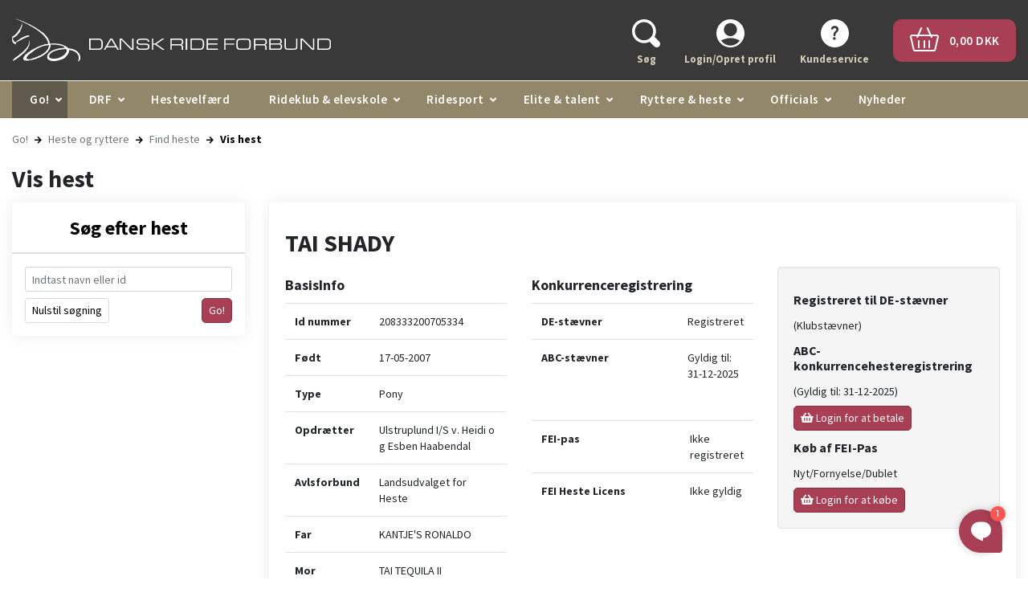

--- FILE ---
content_type: text/html; charset=utf-8
request_url: https://rideforbund.dk/go/heste-og-ryttere/find-heste/vis-hest?HorseId=DRF.208333200705334
body_size: 16896
content:



<!DOCTYPE html>
<html lang="da">
<head>
    <meta charset="utf-8" />
    <meta http-equiv="Content-Type" content="text/html;charset=utf-8" />
        <meta http-equiv="X-UA-Compatible" content="IE=Edge,chrome=1" />
    <title>DRF Go! TAI SHADY - 208333200705334</title>

    <base href="https://rideforbund.dk/">
<meta name="keywords" content="hest, Vis, Vis hest, Heste, DRF, Forside, er">


    <meta name="keywords" content="hest, Vis, Vis hest, Heste, DRF, Forside, er" />
    <meta name="description" content="" />
    <meta name="viewport" content="width=device-width, initial-scale=1.0" />

    <link type="text/css" rel="stylesheet" href="/Files/Templates/Designs/Rideforbund/Assets/Styles/Styles.min.css?v=20251127.2" />
    <link type="text/css" rel="stylesheet" href="/Files/Templates/Designs/Rideforbund/Assets/Styles/Print.min.css?v=20251127.2" media="print" />
    <link href="https://fonts.googleapis.com/css2?family=Source+Sans+Pro:wght@200;300;400;600;700&display=swap" rel="stylesheet">


    <!--@Snippet(StyleSheet)-->

    <link type="image/x-icon" rel="shortcut icon" href="/Files/Templates/Designs/Rideforbund/Assets/Images/Favicons/favicon.ico?v=20251127.2" />
    <link rel="apple-touch-icon-precomposed" sizes="144x144" href="/Files/Templates/Designs/Rideforbund/Assets/Images/Favicons/apple-touch-icon-144x144-precomposed.png?v=20251127.2" />
    <link rel="apple-touch-icon-precomposed" sizes="114x114" href="/Files/Templates/Designs/Rideforbund/Assets/Images/Favicons/apple-touch-icon-114x114-precomposed.png?v=20251127.2" />
    <link rel="apple-touch-icon-precomposed" sizes="72x72" href="/Files/Templates/Designs/Rideforbund/Assets/Images/Favicons/apple-touch-icon-72x72-precomposed.png?v=20251127.2">
    <link rel="apple-touch-icon-precomposed" href="/Files/Templates/Designs/Rideforbund/Assets/Images/Favicons/apple-touch-icon-precomposed.png?v=20251127.2" />

<script type="text/javascript">
var utag_data = {
}
</script>

<!-- Loading script asynchronously -->
<!--
<script type="text/javascript">
    (function(a,b,c,d){
    a='https://tags.tiqcdn.com/utag/jysk-fynske-medier/lagardere-sports/prod/utag.js';
    b=document;c='script';d=b.createElement(c);d.src=a;d.type='text/java'+c;d.async=true;
    a=b.getElementsByTagName(c)[0];a.parentNode.insertBefore(d,a);
    })();
</script>
-->

<!-- Google Tag Manager -->
<script>(function(w,d,s,l,i){w[l]=w[l]||[];w[l].push({'gtm.start':
new Date().getTime(),event:'gtm.js'});var f=d.getElementsByTagName(s)[0],
j=d.createElement(s),dl=l!='dataLayer'?'&l='+l:'';j.async=true;j.src=
'https://www.googletagmanager.com/gtm.js?id='+i+dl;f.parentNode.insertBefore(j,f);
})(window,document,'script','dataLayer','GTM-W9BJMGCL');</script>
<!-- End Google Tag Manager -->

<!-- Prebid start -->
  <link rel="preconnect" href="https://cdn.cookielaw.org">
  <link rel="preload" href="https://cdn.cookielaw.org/consent/tcf.stub.js" as="script"/>
  <script src="https://cdn.cookielaw.org/consent/tcf.stub.js" type="text/javascript" charset="UTF-8"></script>
  <script>
    window.Quickwrap = window.Quickwrap || {};
    window.Quickwrap.cmd = window.Quickwrap.cmd || [];
</script>
  <script src='//cdn.qwtag.com/c0932a21-0e24-4852-b5c1-3c885f15ed82/qw.js' async></script>
  <!-- Prebid end -->
<meta name="google-site-verification" content="Ghrq-Dy3yTHZUcJ9Cag0deTquSWIPBhVDH9V1o9ocJg" />
    <script async='async' src='https://www.googletagservices.com/tag/js/gpt.js'></script>
    <script>var googletag = googletag || {}; googletag.cmd = googletag.cmd || [];</script>
    <script>
        var urlParams = new URLSearchParams(window.location.search);
        googletag.cmd.push(function () {
            if (urlParams.has('dfp_target_kv')) {
                googletag.pubads().setTargeting("yb_target", urlParams.get('dfp_target_kv'))
            }
            googletag.cmd.push(function () { googletag.pubads().set('page_url', 'rideforbund.dk'); });
        });</script>

</head>
<body>
        <!--[if lt IE 8]>
            <p class="chromeframe">You are using an <strong>outdated</strong> browser. Please <a href="http://browsehappy.com/">upgrade your browser</a> or <a href="http://www.google.com/chromeframe/?redirect=true">activate Google Chrome Frame</a> to improve your experience.</p>
        <![endif]-->
            <script type="didomi/html" data-vendor="c:facebook-7ytVrMJJ">
            <div id="fb-root"></div>
        </script>
        <script type="didomi/javascript" data-vendor="c:facebook-7ytVrMJJ">
            (function (d, s, id) {
                var js, fjs = d.getElementsByTagName(s)[0];
                if (d.getElementById(id)) return;
                js = d.createElement(s); js.id = id;
                js.src = "//connect.facebook.net/da_DK/all.js#xfbml=1";
                fjs.parentNode.insertBefore(js, fjs);
            }(document, 'script', 'facebook-jssdk'));
        </script>








    <div class="desktop-header">
        <div id="header-wrapper">
            <div class="container">
                <header>
                    <div class="row">
                        <div class="col-6 col-md-4 d-flex justify-content-center flex-column">
                            <a href="/" id="logo" class="d-inline-block w-100">
                                <img class="w-100" src="/Files/Images/rideforbund-logo.svg" alt="DRF GO!" />
                            </a>
                        </div>
                        <div class="col-6 col-md-8 d-flex justify-content-center flex-column">
                            <ul id="user-nav" class="nav nav-pills float-right mt-2 d-flex justify-content-end">
                                <ul class="navbar-nav">
  <li class="nav-item search js-search "><a class="nav-item--link"><img src="/Files/Navigation/header-search.svg" alt="Søg"><span>Søg</span></a></li>
  <li class="nav-item login"><a class="nav-item--link" href="/login-opret-profil" data-target="#LoginBox" data-toggle="modal"><img src="/Files/Navigation/header-login.svg" alt="Login/Opret profil"><span>Login/Opret profil</span></a></li>
  <li class="nav-item help"><a class="nav-item--link" href="/kundeservice-1"><img src="/Files/Navigation/header-help.svg" alt="Kundeservice"><span>Kundeservice</span></a></li>
</ul>
                                <li class="header-cart">
                                    <a href="/indkøbskurv">
                                        <div class="cart-btn">
                                            <span>
                                                <img src="/Files/Navigation/header-basket.png" class="mr-2" />
                                                <span class="js-user-nav__cart_total">0,00 DKK</span>
                                            </span>
                                        </div>
                                    </a>
                                </li>
                            </ul>
                        </div>
                    </div>
                </header>
            </div>
        </div>
        <div id="mega-menu">
            <div class="container">
                <ul class="mega-menu-bar">
  <li class="nav-item js-dropdown dropdown-cursor-pointer inpath "><a class="nav-link dropdown-icon ">Go!</a><div class="mega-menu-dropdown ">
      <ul class="M2 container">
        <li class="nav-item js-dropdown dropdown-cursor-pointer dropdown-column "><a class="nav-link ">Stævner, Kurser & Ponymåling</a><div class="">
            <ul class="M3 container">
              <li class="nav-item "><a class="nav-link " href="/go/staevnekalender/staevnekalender">Stævne- og aktivitetskalender</a></li>
              <li class="nav-item "><a class="nav-link " href="/go/staevnekalender/kurser-m%C3%B8der">Kurser og møder</a></li>
              <li class="nav-item "><a class="nav-link " href="/go/staevnekalender/ponym%C3%A5ling">Ponymåling</a></li>
            </ul>
          </div>
        </li>
        <li class="nav-item js-dropdown dropdown-cursor-pointer dropdown-column "><a class="nav-link ">Resultater & Ranglister</a><div class="">
            <ul class="M3 container">
              <li class="nav-item "><a class="nav-link " href="/go/resultater-ranglister">Resultater</a></li>
              <li class="nav-item "><a class="nav-link " href="/go/resultater-ranglister/resultat-hest-rytter">Resultat hest/rytter</a></li>
              <li class="nav-item "><a class="nav-link " href="/go/resultater-ranglister/ranglister">Ranglister</a></li>
            </ul>
          </div>
        </li>
        <li class="nav-item js-dropdown dropdown-cursor-pointer inpath dropdown-column "><a class="nav-link ">Heste og ryttere</a><div class="">
            <ul class="M3 container">
              <li class="nav-item "><a class="nav-link " href="/go/heste-og-ryttere/find-ryttere">Find ryttere</a></li>
              <li class="nav-item inpath "><a class="nav-link " href="/go/heste-og-ryttere/find-heste">Find heste</a></li>
            </ul>
          </div>
        </li>
        <li class="nav-item js-dropdown dropdown-cursor-pointer dropdown-column "><a class="nav-link ">Klubber</a><div class="">
            <ul class="M3 container">
              <li class="nav-item "><a class="nav-link " href="/go/klubber/find-klubber">Find klubber</a></li>
            </ul>
          </div>
        </li>
        <li class="nav-item js-dropdown dropdown-cursor-pointer dropdown-column "><a class="nav-link ">Distrikter</a><div class="">
            <ul class="M3 container">
              <li class="nav-item "><a class="nav-link " href="/go/distrikter/find-distrikter">Find distrikter</a></li>
              <li class="nav-item "><a class="nav-link " href="/go/distrikter/distrikternes-hjemmesider">Distrikternes hjemmesider</a></li>
            </ul>
          </div>
        </li>
        <li class="nav-item js-dropdown dropdown-cursor-pointer dropdown-column "><a class="nav-link ">Udvalg</a><div class="">
            <ul class="M3 container">
              <li class="nav-item "><a class="nav-link " href="/go/udvalg/find-udvalg">Find udvalg</a></li>
            </ul>
          </div>
        </li>
        <li class="nav-item js-dropdown dropdown-cursor-pointer dropdown-column "><a class="nav-link ">Officials</a><div class="">
            <ul class="M3 container">
              <li class="nav-item "><a class="nav-link " href="/go/officials/find-officials">Find officials</a></li>
            </ul>
          </div>
        </li>
      </ul>
    </div>
  </li>
  <li class="nav-item js-dropdown dropdown-cursor-pointer "><a class="nav-link dropdown-icon ">DRF</a><div class="mega-menu-dropdown ">
      <ul class="M2 container">
        <li class="nav-item js-dropdown dropdown-cursor-pointer dropdown-column "><a class="nav-link " href="/drf/om-drf">Om DRF</a><div class="">
            <ul class="M3 container">
              <li class="nav-item "><a class="nav-link " href="/drf/om-drf/organisation">Organisation</a></li>
              <li class="nav-item "><a class="nav-link " href="/drf/om-drf/drfs-vedt%C3%A6gter">DRF's vedtægter</a></li>
              <li class="nav-item "><a class="nav-link " href="/drf/om-drf/strategi-og-politikker">Strategi og politikker</a></li>
              <li class="nav-item "><a class="nav-link " href="/drf/om-drf/forbundets-v%C3%A6rdier">Forbundets værdier</a></li>
              <li class="nav-item "><a class="nav-link " href="/drf/om-drf/repr%C3%A6sentantskabsm%C3%B8der">Repræsentantskabsmøder</a></li>
              <li class="nav-item "><a class="nav-link " href="/drf/om-drf/distrikter">Distrikter</a></li>
            </ul>
          </div>
        </li>
        <li class="nav-item js-dropdown dropdown-cursor-pointer dropdown-column "><a class="nav-link " href="/drf/kontakt-os">Kontakt os</a><div class="">
            <ul class="M3 container">
              <li class="nav-item "><a class="nav-link " href="/drf/kontakt-os/alle-medarbejdere">Alle medarbejdere</a></li>
              <li class="nav-item "><a class="nav-link " href="/drf/kontakt-os/oftest-stillede-sp%C3%B8rgsm%C3%A5l">Oftest stillede spørgsmål</a></li>
              <li class="nav-item "><a class="nav-link " href="/drf/kontakt-os/ledige-stillinger">Ledige stillinger</a></li>
            </ul>
          </div>
        </li>
        <li class="nav-item js-dropdown dropdown-cursor-pointer dropdown-column "><a class="nav-link " href="/drf/bestyrelse-udvalg">Bestyrelse & udvalg</a><div class="">
            <ul class="M3 container">
              <li class="nav-item "><a class="nav-link " href="/drf/bestyrelse-udvalg/om-bestyrelsen">Om bestyrelsen</a></li>
              <li class="nav-item "><a class="nav-link " href="/drf/bestyrelse-udvalg/bestyrelsens-medlemmer">Bestyrelsens medlemmer</a></li>
              <li class="nav-item "><a class="nav-link " href="/drf/bestyrelse-udvalg/henvendelser-til-bestyrelsen">Henvendelser til bestyrelsen</a></li>
              <li class="nav-item "><a class="nav-link " href="/drf/bestyrelse-udvalg/drfs-udvalg">DRF's udvalg</a></li>
            </ul>
          </div>
        </li>
        <li class="nav-item js-dropdown dropdown-cursor-pointer dropdown-column "><a class="nav-link " href="/drf/hestevelf%C3%A6rd">Hestevelfærd</a><div class="">
            <ul class="M3 container">
              <li class="nav-item "><a class="nav-link " href="/drf/hestevelf%C3%A6rd/nyheder-om-hestevelf%C3%A6rd">Nyheder om hestevelfærd</a></li>
              <li class="nav-item "><a class="nav-link " href="/drf/hestevelf%C3%A6rd/sammen-om-hestevelf%C3%A6rd">Sammen om Hestevelfærd</a></li>
              <li class="nav-item "><a class="nav-link " href="/drf/hestevelf%C3%A6rd/drfs-ekspertgruppe">DRF's Ekspertgruppe</a></li>
              <li class="nav-item "><a class="nav-link " href="/drf/hestevelf%C3%A6rd/hesteeftersyn-og-kontrol-af-anvendt-udstyr">Hesteeftersyn og kontrol af anvendt udstyr</a></li>
              <li class="nav-item "><a class="nav-link " href="/drf/hestevelf%C3%A6rd/drfs-etiske-retningslinjer">DRF's Etiske retningslinjer</a></li>
              <li class="nav-item "><a class="nav-link " href="/drf/hestevelf%C3%A6rd/guidelines-til-brug-af-udstyr-m-m">Guidelines til brug af udstyr m.m.</a></li>
              <li class="nav-item "><a class="nav-link " href="/drf/hestevelf%C3%A6rd/forum-for-hestevelf%C3%A6rd">Forum for hestevelfærd</a></li>
              <li class="nav-item "><a class="nav-link " href="/drf/hestevelf%C3%A6rd/dyrevelf%C3%A6rdsloven">Dyrevelfærdsloven</a></li>
              <li class="nav-item "><a class="nav-link " href="/drf/hestevelf%C3%A6rd/veterin%C3%A6rkonsulent">Veterinærkonsulent</a></li>
              <li class="nav-item "><a class="nav-link " href="/drf/hestevelf%C3%A6rd/nationale-dopingpr%C3%B8ver">Nationale dopingprøver</a></li>
              <li class="nav-item "><a class="nav-link " href="/drf/hestevelf%C3%A6rd/tilbagevenden-efter-karant%C3%A6ne">Tilbagevenden efter karantæne</a></li>
            </ul>
          </div>
        </li>
        <li class="nav-item js-dropdown dropdown-cursor-pointer dropdown-column "><a class="nav-link " href="/drf/tryg-i-sporten">Tryg i sporten</a><div class="">
            <ul class="M3 container">
              <li class="nav-item "><a class="nav-link " href="/drf/tryg-i-sporten/whistleblowerordning">Whistleblowerordning</a></li>
              <li class="nav-item "><a class="nav-link " href="/drf/tryg-i-sporten/drfs-code-of-conduct">DRF's Code of Conduct</a></li>
              <li class="nav-item "><a class="nav-link " href="/drf/tryg-i-sporten/anmeld-kr%C3%A6nkelse">Anmeld krænkelse</a></li>
              <li class="nav-item "><a class="nav-link " href="/drf/tryg-i-sporten/r%C3%A5dgivning">Rådgivning</a></li>
              <li class="nav-item "><a class="nav-link " href="/drf/tryg-i-sporten/r%C3%A5d-og-anbefalinger">Råd og anbefalinger</a></li>
              <li class="nav-item "><a class="nav-link " href="/drf/tryg-i-sporten/anti-mobningspolitik">Anti-mobningspolitik</a></li>
            </ul>
          </div>
        </li>
        <li class="nav-item js-dropdown dropdown-cursor-pointer dropdown-column "><a class="nav-link " href="/drf/natur-milj%C3%B8">Natur & miljø</a><div class="">
            <ul class="M3 container">
              <li class="nav-item "><a class="nav-link " href="/drf/natur-milj%C3%B8/projekt-ridespor-danmark">Projekt Ridespor-Danmark</a></li>
              <li class="nav-item "><a class="nav-link " href="/drf/natur-milj%C3%B8/friluftsr%C3%A5det">Friluftsrådet</a></li>
              <li class="nav-item "><a class="nav-link " href="/drf/natur-milj%C3%B8/drfs-samarbejde-med-naturstyrelsen">DRF's samarbejde med Naturstyrelsen</a></li>
              <li class="nav-item "><a class="nav-link " href="/drf/natur-milj%C3%B8/difs-gr%C3%B8nt-forbund">DIF's Grønt Forbund</a></li>
            </ul>
          </div>
        </li>
        <li class="nav-item js-dropdown dropdown-cursor-pointer dropdown-column "><a class="nav-link " href="/drf/kommercielt">Kommercielt</a><div class="">
            <ul class="M3 container">
              <li class="nav-item "><a class="nav-link " href="/drf/kommercielt/sponsorer">Sponsorer</a></li>
              <li class="nav-item "><a class="nav-link " href="/drf/kommercielt/samarbejdspartnere">Samarbejdspartnere</a></li>
              <li class="nav-item "><a class="nav-link " href="/drf/kommercielt/annoncering">Annoncering</a></li>
              <li class="nav-item "><a class="nav-link " href="/drf/kommercielt/privatlivspolitik">Privatlivspolitik</a></li>
            </ul>
          </div>
        </li>
        <li class="nav-item js-dropdown dropdown-cursor-pointer dropdown-column "><a class="nav-link " href="/drf/fakta-og-tal">Fakta og tal</a><div class="">
            <ul class="M3 container">
              <li class="nav-item "><a class="nav-link " href="/drf/fakta-og-tal/%C3%A5rsrapporter-beretninger">Årsrapporter- & beretninger</a></li>
              <li class="nav-item "><a class="nav-link " href="/drf/fakta-og-tal/medlemstal">Medlemstal</a></li>
              <li class="nav-item "><a class="nav-link " href="/drf/fakta-og-tal/prisliste">Prisliste</a></li>
              <li class="nav-item "><a class="nav-link " href="/drf/fakta-og-tal/oftest-stillede-sp%C3%B8rgsm%C3%A5l-%C3%B8konomi">Oftest stillede spørgsmål - Økonomi</a></li>
            </ul>
          </div>
        </li>
      </ul>
    </div>
  </li>
  <li class="nav-item "><a class="nav-link " href="/drf/hestevelf%C3%A6rd">Hestevelfærd</a></li>
  <li class="nav-item js-dropdown dropdown-cursor-pointer "><a class="nav-link dropdown-icon ">Rideklub & elevskole</a><div class="mega-menu-dropdown ">
      <ul class="M2 container">
        <li class="nav-item js-dropdown dropdown-cursor-pointer dropdown-column "><a class="nav-link " href="/rideklub-elevskole/start-til-ridning">Start til ridning</a><div class="">
            <ul class="M3 container">
              <li class="nav-item "><a class="nav-link " href="/rideklub-elevskole/start-til-ridning/find-klub">Find klub</a></li>
              <li class="nav-item "><a class="nav-link " href="/rideklub-elevskole/start-til-ridning/klubber-med-aktiviteter-for-voksne">Klubber med aktiviteter for voksne</a></li>
            </ul>
          </div>
        </li>
        <li class="nav-item js-dropdown dropdown-cursor-pointer dropdown-column "><a class="nav-link " href="/rideklub-elevskole/klubudvikling">Klubudvikling</a><div class="">
            <ul class="M3 container">
              <li class="nav-item "><a class="nav-link " href="/rideklub-elevskole/klubudvikling/klubudviklingsforl%C3%B8b">Klubudviklingsforløb</a></li>
              <li class="nav-item "><a class="nav-link " href="/rideklub-elevskole/klubudvikling/rytterm%C3%A6rker">Ryttermærker</a></li>
              <li class="nav-item "><a class="nav-link " href="/rideklub-elevskole/klubudvikling/voksne-i-klubben">Voksne i klubben</a></li>
              <li class="nav-item "><a class="nav-link " href="/rideklub-elevskole/klubudvikling/multisport-og-k%C3%A6phest">Multisport og kæphest</a></li>
              <li class="nav-item "><a class="nav-link " href="/rideklub-elevskole/klubudvikling/aktivitetskatalog">Aktivitetskatalog</a></li>
              <li class="nav-item "><a class="nav-link " href="/rideklub-elevskole/klubudvikling/antibulli-ridning">Antibulli Ridning</a></li>
            </ul>
          </div>
        </li>
        <li class="nav-item js-dropdown dropdown-cursor-pointer dropdown-column "><a class="nav-link " href="/rideklub-elevskole/uddannelse">Uddannelse</a><div class="">
            <ul class="M3 container">
              <li class="nav-item "><a class="nav-link " href="/rideklub-elevskole/uddannelse/rideskolemanager-rideinstrukt%C3%B8r-og-berider">Rideskolemanager, Rideinstruktør og Berider</a></li>
              <li class="nav-item "><a class="nav-link " href="/rideklub-elevskole/uddannelse/tr%C3%A6nere-og-kurser">Trænere og kurser</a></li>
              <li class="nav-item "><a class="nav-link " href="/rideklub-elevskole/uddannelse/e-l%C3%A6ringskursus-til-for%C3%A6ldre">E-læringskursus til forældre</a></li>
              <li class="nav-item "><a class="nav-link " href="/rideklub-elevskole/uddannelse/digitalt-grundkursus-til-elevskoleundervisere">Digitalt grundkursus til elevskoleundervisere</a></li>
              <li class="nav-item "><a class="nav-link " href="/rideklub-elevskole/uddannelse/drfs-sikkerhedskursus">DRF's sikkerhedskursus</a></li>
              <li class="nav-item "><a class="nav-link " href="/rideklub-elevskole/uddannelse/online-voksentr%C3%A6nerkursus">Online voksentrænerkursus</a></li>
              <li class="nav-item "><a class="nav-link " href="/rideklub-elevskole/uddannelse/idr%C3%A6tstr%C3%A6ner-for-mennesker-med-handicap-eller-s%C3%A6rlige-behov">Idrætstræner for mennesker med handicap eller særlige behov</a></li>
            </ul>
          </div>
        </li>
        <li class="nav-item js-dropdown dropdown-cursor-pointer dropdown-column "><a class="nav-link " href="/rideklub-elevskole/klub-elevskoledrift">Klub- & elevskoledrift</a><div class="">
            <ul class="M3 container">
              <li class="nav-item "><a class="nav-link " href="/rideklub-elevskole/klub-elevskoledrift/den-gode-velkomst">Den gode velkomst</a></li>
              <li class="nav-item "><a class="nav-link " href="/rideklub-elevskole/klub-elevskoledrift/r%C3%A5d-og-vejledning">Råd og vejledning</a></li>
              <li class="nav-item "><a class="nav-link " href="/rideklub-elevskole/klub-elevskoledrift/klubmappe">Klubmappe</a></li>
              <li class="nav-item "><a class="nav-link " href="/rideklub-elevskole/klub-elevskoledrift/opdater-bestyrelses-og-kontaktinformation">Opdater bestyrelses- og kontaktinformation</a></li>
              <li class="nav-item "><a class="nav-link " href="/rideklub-elevskole/klub-elevskoledrift/medlemstal">Medlemstal</a></li>
              <li class="nav-item "><a class="nav-link " href="/rideklub-elevskole/klub-elevskoledrift/oftest-stillede-sp%C3%B8rgsm%C3%A5l-klubdrift">Oftest stillede spørgsmål - Klubdrift</a></li>
            </ul>
          </div>
        </li>
        <li class="nav-item js-dropdown dropdown-cursor-pointer dropdown-column "><a class="nav-link " href="/rideklub-elevskole/opstart-af-rideklub">Opstart af rideklub</a><div class="">
            <ul class="M3 container">
              <li class="nav-item "><a class="nav-link " href="/rideklub-elevskole/opstart-af-rideklub/medlemskabets-fordele">Medlemskabets fordele</a></li>
              <li class="nav-item "><a class="nav-link " href="/rideklub-elevskole/opstart-af-rideklub/ans%C3%B8g-om-optagelse">Ansøg om optagelse</a></li>
              <li class="nav-item "><a class="nav-link " href="/rideklub-elevskole/opstart-af-rideklub/forpligtigelser-ved-medlemskab">Forpligtigelser ved medlemskab</a></li>
              <li class="nav-item "><a class="nav-link " href="/rideklub-elevskole/opstart-af-rideklub/kontingent">Kontingent</a></li>
              <li class="nav-item "><a class="nav-link " href="/rideklub-elevskole/opstart-af-rideklub/vedt%C3%A6gter">Vedtægter</a></li>
            </ul>
          </div>
        </li>
      </ul>
    </div>
  </li>
  <li class="nav-item js-dropdown dropdown-cursor-pointer "><a class="nav-link dropdown-icon ">Ridesport</a><div class="mega-menu-dropdown ">
      <ul class="M2 container">
        <li class="nav-item js-dropdown dropdown-cursor-pointer dropdown-column "><a class="nav-link " href="/ridesport/sportsreglement">Sportsreglement</a><div class="">
            <ul class="M3 container">
              <li class="nav-item "><a class="nav-link " href="/ridesport/sportsreglement/f%C3%A6lles-bestemmelser">Fælles bestemmelser</a></li>
              <li class="nav-item "><a class="nav-link " href="/ridesport/sportsreglement/disciplinreglementer">Disciplinreglementer</a></li>
              <li class="nav-item "><a class="nav-link " href="/ridesport/sportsreglement/forslag-til-reglements%C3%A6ndringer">Forslag til reglementsændringer</a></li>
              <li class="nav-item "><a class="nav-link " href="/ridesport/sportsreglement/tidligere-reglementer">Tidligere reglementer</a></li>
              <li class="nav-item "><a class="nav-link " href="/ridesport/sportsreglement/drf-godkendt-sikkerhedsudstyr">DRF godkendt sikkerhedsudstyr</a></li>
            </ul>
          </div>
        </li>
        <li class="nav-item js-dropdown dropdown-cursor-pointer dropdown-column "><a class="nav-link " href="/ridesport/discipliner">Discipliner</a><div class="">
            <ul class="M3 container">
              <li class="nav-item "><a class="nav-link " href="/ridesport/discipliner/dressur">Dressur</a></li>
              <li class="nav-item "><a class="nav-link " href="/ridesport/discipliner/springning">Springning</a></li>
              <li class="nav-item "><a class="nav-link " href="/ridesport/discipliner/military">Military</a></li>
              <li class="nav-item "><a class="nav-link " href="/ridesport/discipliner/distance">Distance</a></li>
              <li class="nav-item "><a class="nav-link " href="/ridesport/discipliner/voltigering">Voltigering</a></li>
              <li class="nav-item "><a class="nav-link " href="/ridesport/discipliner/pararidning">Pararidning</a></li>
              <li class="nav-item "><a class="nav-link " href="/ridesport/discipliner/multisport">Multisport</a></li>
            </ul>
          </div>
        </li>
        <li class="nav-item js-dropdown dropdown-cursor-pointer dropdown-column "><a class="nav-link " href="/ridesport/mesterskaber-championater-turneringer">Mesterskaber, championater & turneringer</a><div class="">
            <ul class="M3 container">
              <li class="nav-item "><a class="nav-link " href="/ridesport/mesterskaber-championater-turneringer/danmarksmesterskaber">Danmarksmesterskaber</a></li>
              <li class="nav-item "><a class="nav-link " href="/ridesport/mesterskaber-championater-turneringer/agria-drf-mesterskaber">Agria DRF-mesterskaber</a></li>
              <li class="nav-item "><a class="nav-link " href="/ridesport/mesterskaber-championater-turneringer/drfs-championater-for-unge-heste">DRF's Championater for unge heste</a></li>
              <li class="nav-item "><a class="nav-link " href="/ridesport/mesterskaber-championater-turneringer/turneringer">Turneringer</a></li>
              <li class="nav-item "><a class="nav-link " href="/ridesport/mesterskaber-championater-turneringer/ranglister">Ranglister</a></li>
            </ul>
          </div>
        </li>
        <li class="nav-item js-dropdown dropdown-cursor-pointer dropdown-column "><a class="nav-link " href="/ridesport/ponym%C3%A5ling">Ponymåling</a><div class="">
            <ul class="M3 container">
              <li class="nav-item "><a class="nav-link " href="/ridesport/ponym%C3%A5ling/find-tilmeld-ponym%C3%A5ling">Find/tilmeld ponymåling</a></li>
              <li class="nav-item "><a class="nav-link " href="/ridesport/ponym%C3%A5ling/fei-ponym%C3%A5ling">FEI-ponymåling</a></li>
              <li class="nav-item "><a class="nav-link " href="/ridesport/ponym%C3%A5ling/ankem%C3%A5ling">Ankemåling</a></li>
              <li class="nav-item "><a class="nav-link " href="/ridesport/ponym%C3%A5ling/m%C3%A5ling-af-heste-med-%C3%A6ndret-mankested">Måling af heste med ændret mankested</a></li>
              <li class="nav-item "><a class="nav-link " href="/ridesport/ponym%C3%A5ling/opklasning">Opklasning</a></li>
              <li class="nav-item "><a class="nav-link " href="/ridesport/ponym%C3%A5ling/oftest-stillede-sp%C3%B8rgsm%C3%A5l-ponym%C3%A5ling">Oftest stillede spørgsmål - Ponymåling</a></li>
            </ul>
          </div>
        </li>
        <li class="nav-item js-dropdown dropdown-cursor-pointer dropdown-column "><a class="nav-link " href="/ridesport/information-til-st%C3%A6vnearrang%C3%B8rer">Information til stævnearrangører</a><div class="">
            <ul class="M3 container">
              <li class="nav-item "><a class="nav-link " href="/ridesport/information-til-st%C3%A6vnearrang%C3%B8rer/papirl%C3%B8s-bed%C3%B8mmelse">Papirløs bedømmelse</a></li>
              <li class="nav-item "><a class="nav-link " href="/ridesport/information-til-st%C3%A6vnearrang%C3%B8rer/st%C3%A6vneans%C3%B8gninger-og-udbudsmateriale">Stævneansøgninger og udbudsmateriale</a></li>
              <li class="nav-item "><a class="nav-link " href="/ridesport/information-til-st%C3%A6vnearrang%C3%B8rer/s%C3%A6rligt-om-b-st%C3%A6vner">Særligt om B-stævner</a></li>
              <li class="nav-item "><a class="nav-link " href="/ridesport/information-til-st%C3%A6vnearrang%C3%B8rer/livestreaming-og-musik">Livestreaming og musik</a></li>
              <li class="nav-item "><a class="nav-link " href="/ridesport/information-til-st%C3%A6vnearrang%C3%B8rer/staldansvarlig-staldvagt">Staldansvarlig/staldvagt</a></li>
              <li class="nav-item "><a class="nav-link " href="/ridesport/information-til-st%C3%A6vnearrang%C3%B8rer/oftest-stillede-sp%C3%B8rgsm%C3%A5l">Oftest stillede spørgsmål</a></li>
              <li class="nav-item "><a class="nav-link " href="/ridesport/information-til-st%C3%A6vnearrang%C3%B8rer/afdeling-a-og-b">Afdeling A og B</a></li>
            </ul>
          </div>
        </li>
        <li class="nav-item js-dropdown dropdown-cursor-pointer dropdown-column "><a class="nav-link " href="/ridesport/information-til-ryttere">Information til ryttere</a><div class="">
            <ul class="M3 container">
              <li class="nav-item "><a class="nav-link " href="/drf/tryg-i-sporten/whistleblowerordning">Whistleblowerordning</a></li>
              <li class="nav-item "><a class="nav-link " href="/ridesport/information-til-ryttere/antidopingregler">Antidopingregler</a></li>
              <li class="nav-item "><a class="nav-link " href="/ridesport/information-til-ryttere/resultattilf%C3%B8rsel">Resultattilførsel</a></li>
              <li class="nav-item "><a class="nav-link " href="/ridesport/information-til-ryttere/oftest-stillede-sp%C3%B8rgsm%C3%A5l">Oftest stillede spørgsmål</a></li>
            </ul>
          </div>
        </li>
        <li class="nav-item js-dropdown dropdown-cursor-pointer dropdown-column "><a class="nav-link " href="/ridesport/drf-og-agria-ponycamp">DRF og Agria Ponycamp</a><div class="">
            <ul class="M3 container">
              <li class="nav-item "><a class="nav-link " href="/ridesport/drf-og-agria-ponycamp/praktisk-information">Praktisk information</a></li>
              <li class="nav-item "><a class="nav-link " href="/ridesport/drf-og-agria-ponycamp/s%C3%A5dan-ans%C3%B8ger-du">Sådan ansøger du</a></li>
            </ul>
          </div>
        </li>
        <li class="nav-item dropdown-column "><a class="nav-link " href="/ridesport/ridesportens-dag">Ridesportens Dag</a></li>
      </ul>
    </div>
  </li>
  <li class="nav-item js-dropdown dropdown-cursor-pointer "><a class="nav-link dropdown-icon ">Elite & talent</a><div class="mega-menu-dropdown ">
      <ul class="M2 container">
        <li class="nav-item js-dropdown dropdown-cursor-pointer dropdown-column "><a class="nav-link " href="/elite-talent/landshold-talentudvikling">Landshold & talentudvikling</a><div class="">
            <ul class="M3 container">
              <li class="nav-item "><a class="nav-link " href="/elite-talent/landshold-talentudvikling/talenthuset">”Talenthuset”</a></li>
              <li class="nav-item "><a class="nav-link " href="/elite-talent/landshold-talentudvikling/international-st%C3%A6vnedeltagelse">International stævnedeltagelse</a></li>
              <li class="nav-item "><a class="nav-link " href="/elite-talent/landshold-talentudvikling/drfs-talentprogram-for-unge-springryttere">DRF's talentprogram for unge springryttere</a></li>
              <li class="nav-item "><a class="nav-link " href="/elite-talent/landshold-talentudvikling/information-om-uvm">Information om UVM</a></li>
              <li class="nav-item "><a class="nav-link " href="/elite-talent/landshold-talentudvikling/team-danmark-gymnasial-ungdomsuddannelse">Team Danmark Gymnasial ungdomsuddannelse</a></li>
            </ul>
          </div>
        </li>
        <li class="nav-item js-dropdown dropdown-cursor-pointer dropdown-column "><a class="nav-link " href="/elite-talent/bruttogrupper">Bruttogrupper</a><div class="">
            <ul class="M3 container">
              <li class="nav-item "><a class="nav-link " href="/elite-talent/bruttogrupper/dressur">Dressur</a></li>
              <li class="nav-item "><a class="nav-link " href="/elite-talent/bruttogrupper/springning">Springning</a></li>
              <li class="nav-item "><a class="nav-link " href="/elite-talent/bruttogrupper/military">Military</a></li>
              <li class="nav-item "><a class="nav-link " href="/elite-talent/bruttogrupper/paradressur">Paradressur</a></li>
            </ul>
          </div>
        </li>
        <li class="nav-item js-dropdown dropdown-cursor-pointer dropdown-column "><a class="nav-link " href="/elite-talent/sportsplaner">Sportsplaner</a><div class="">
            <ul class="M3 container">
              <li class="nav-item "><a class="nav-link " href="/elite-talent/sportsplaner/dressur">Dressur</a></li>
              <li class="nav-item "><a class="nav-link " href="/elite-talent/sportsplaner/springning">Springning</a></li>
              <li class="nav-item "><a class="nav-link " href="/elite-talent/sportsplaner/military">Military</a></li>
              <li class="nav-item "><a class="nav-link " href="/elite-talent/sportsplaner/paradressur">Paradressur</a></li>
            </ul>
          </div>
        </li>
        <li class="nav-item js-dropdown dropdown-cursor-pointer dropdown-column "><a class="nav-link " href="/elite-talent/eliteorganisationen">Eliteorganisationen</a><div class="">
            <ul class="M3 container">
              <li class="nav-item "><a class="nav-link " href="/elite-talent/eliteorganisationen/dressur">Dressur</a></li>
              <li class="nav-item "><a class="nav-link " href="/elite-talent/eliteorganisationen/paradressur">Paradressur</a></li>
              <li class="nav-item "><a class="nav-link " href="/elite-talent/eliteorganisationen/springning">Springning</a></li>
              <li class="nav-item "><a class="nav-link " href="/elite-talent/eliteorganisationen/military">Military</a></li>
            </ul>
          </div>
        </li>
        <li class="nav-item dropdown-column "><a class="nav-link " href="/elite-talent/internationale-starter-og-udtagelser">Internationale starter og udtagelser</a></li>
      </ul>
    </div>
  </li>
  <li class="nav-item js-dropdown dropdown-cursor-pointer "><a class="nav-link dropdown-icon ">Ryttere & heste</a><div class="mega-menu-dropdown ">
      <ul class="M2 container">
        <li class="nav-item js-dropdown dropdown-cursor-pointer dropdown-column "><a class="nav-link " href="/ryttere-heste/rytterlicens">Rytterlicens</a><div class="">
            <ul class="M3 container">
              <li class="nav-item "><a class="nav-link " href="/ryttere-heste/rytterlicens/indl%C3%B8s-rytterlicens">Indløs rytterlicens</a></li>
              <li class="nav-item "><a class="nav-link " href="/ryttere-heste/rytterlicens/voltigeringslicens">Voltigeringslicens</a></li>
              <li class="nav-item "><a class="nav-link " href="/ryttere-heste/rytterlicens/g%C3%A6stelicens-guest-license">Gæstelicens - Guest License</a></li>
              <li class="nav-item "><a class="nav-link " href="/ryttere-heste/rytterlicens/nordiske-ryttere-i-dk">Nordiske ryttere i DK</a></li>
              <li class="nav-item "><a class="nav-link " href="/ryttere-heste/rytterlicens/udenlandske-ryttere-foreign-riders">Udenlandske Ryttere - Foreign Riders</a></li>
              <li class="nav-item "><a class="nav-link " href="/ryttere-heste/rytterlicens/priser">Priser</a></li>
            </ul>
          </div>
        </li>
        <li class="nav-item js-dropdown dropdown-cursor-pointer dropdown-column "><a class="nav-link " href="/ryttere-heste/konkurrencehesteregistrering">Konkurrencehesteregistrering</a><div class="">
            <ul class="M3 container">
              <li class="nav-item "><a class="nav-link " href="/ryttere-heste/konkurrencehesteregistrering/indl%C3%B8s-konkurrencehesteregistrering">Indløs konkurrencehesteregistrering</a></li>
              <li class="nav-item "><a class="nav-link " href="/ryttere-heste/konkurrencehesteregistrering/heste-erkl%C3%A6ret-uanvendelige-til-ridesport">Heste erklæret uanvendelige til ridesport</a></li>
            </ul>
          </div>
        </li>
        <li class="nav-item js-dropdown dropdown-cursor-pointer dropdown-column "><a class="nav-link " href="/ryttere-heste/vaccination-medicinering">Vaccination & Medicinering</a><div class="">
            <ul class="M3 container">
              <li class="nav-item "><a class="nav-link " href="/ryttere-heste/vaccination-medicinering/om-vaccination">Om vaccination</a></li>
              <li class="nav-item "><a class="nav-link " href="/ryttere-heste/vaccination-medicinering/om-medicinering">Om medicinering</a></li>
              <li class="nav-item "><a class="nav-link " href="/drf/hestevelf%C3%A6rd/veterin%C3%A6rkonsulent">Veterinærkonsulent</a></li>
              <li class="nav-item "><a class="nav-link " href="/ryttere-heste/vaccination-medicinering/smitsomme-sygdomme">Smitsomme sygdomme</a></li>
              <li class="nav-item "><a class="nav-link " href="/ryttere-heste/vaccination-medicinering/nationale-dopingpr%C3%B8ver">Nationale dopingprøver</a></li>
            </ul>
          </div>
        </li>
        <li class="nav-item js-dropdown dropdown-cursor-pointer dropdown-column "><a class="nav-link " href="/ryttere-heste/pas-ejerforhold-m%C3%A6rkning-o-l">Pas, ejerforhold, mærkning o.l.</a><div class="">
            <ul class="M3 container">
              <li class="nav-item "><a class="nav-link " href="/ryttere-heste/pas-ejerforhold-m%C3%A6rkning-o-l/fei-pas-og-fei-oprettelse">FEI-pas og FEI-oprettelse</a></li>
              <li class="nav-item "><a class="nav-link " href="/ryttere-heste/pas-ejerforhold-m%C3%A6rkning-o-l/seges">SEGES</a></li>
            </ul>
          </div>
        </li>
        <li class="nav-item dropdown-column "><a class="nav-link " href="/ryttere-heste/dispensationer">Dispensationer</a></li>
      </ul>
    </div>
  </li>
  <li class="nav-item js-dropdown dropdown-cursor-pointer "><a class="nav-link dropdown-icon ">Officials</a><div class="mega-menu-dropdown ">
      <ul class="M2 container">
        <li class="nav-item js-dropdown dropdown-cursor-pointer dropdown-column "><a class="nav-link " href="/officials/dressur">Dressur</a><div class="">
            <ul class="M3 container">
              <li class="nav-item "><a class="nav-link " href="/officials/dressur/dressurdommer">Dressurdommer</a></li>
              <li class="nav-item "><a class="nav-link " href="/officials/dressur/find-dommer">Find Dommer</a></li>
            </ul>
          </div>
        </li>
        <li class="nav-item js-dropdown dropdown-cursor-pointer dropdown-column "><a class="nav-link " href="/officials/springning">Springning</a><div class="">
            <ul class="M3 container">
              <li class="nav-item "><a class="nav-link " href="/officials/springning/springdommer">Springdommer</a></li>
              <li class="nav-item "><a class="nav-link " href="/officials/springning/find-dommer">Find Dommer</a></li>
              <li class="nav-item "><a class="nav-link " href="/officials/springning/banedesigner">Banedesigner</a></li>
              <li class="nav-item "><a class="nav-link " href="/officials/springning/find-banedesigner">Find Banedesigner</a></li>
            </ul>
          </div>
        </li>
        <li class="nav-item js-dropdown dropdown-cursor-pointer dropdown-column "><a class="nav-link " href="/officials/military">Military</a><div class="">
            <ul class="M3 container">
              <li class="nav-item "><a class="nav-link " href="/officials/military/militaryofficials">Militaryofficials</a></li>
              <li class="nav-item "><a class="nav-link " href="/officials/military/find-dommer">Find Dommer</a></li>
              <li class="nav-item "><a class="nav-link " href="/officials/military/banedesigner">Banedesigner</a></li>
            </ul>
          </div>
        </li>
        <li class="nav-item js-dropdown dropdown-cursor-pointer dropdown-column "><a class="nav-link " href="/officials/voltigering">Voltigering</a><div class="">
            <ul class="M3 container">
              <li class="nav-item "><a class="nav-link " href="/officials/voltigering/voltigeringsdommer">Voltigeringsdommer</a></li>
              <li class="nav-item "><a class="nav-link " href="/officials/voltigering/find-dommer">Find Dommer</a></li>
              <li class="nav-item "><a class="nav-link " href="/officials/voltigering/skills-dommer">Skills-dommer</a></li>
            </ul>
          </div>
        </li>
        <li class="nav-item js-dropdown dropdown-cursor-pointer dropdown-column "><a class="nav-link " href="/officials/distance">Distance</a><div class="">
            <ul class="M3 container">
              <li class="nav-item "><a class="nav-link " href="/officials/distance/dyrl%C3%A6ge">Dyrlæge</a></li>
              <li class="nav-item "><a class="nav-link " href="/officials/distance/find-dyrl%C3%A6ge">Find Dyrlæge</a></li>
              <li class="nav-item "><a class="nav-link " href="/officials/distance/find-dommer">Find Dommer</a></li>
            </ul>
          </div>
        </li>
        <li class="nav-item js-dropdown dropdown-cursor-pointer dropdown-column "><a class="nav-link " href="/officials/teknisk-delegeret">Teknisk delegeret</a><div class="">
            <ul class="M3 container">
              <li class="nav-item "><a class="nav-link " href="/officials/teknisk-delegeret/find-td">Find TD</a></li>
              <li class="nav-item "><a class="nav-link " href="/officials/teknisk-delegeret/uddannelse-funktionsbeskrivelse">Uddannelse & funktionsbeskrivelse</a></li>
            </ul>
          </div>
        </li>
        <li class="nav-item js-dropdown dropdown-cursor-pointer dropdown-column "><a class="nav-link " href="/officials/fei">FEI</a><div class="">
            <ul class="M3 container">
              <li class="nav-item "><a class="nav-link " href="/officials/fei/find-fei-official">Find FEI-official</a></li>
              <li class="nav-item "><a class="nav-link " href="/officials/fei/uddannelse-funktionsbeskrivelse">Uddannelse & funktionsbeskrivelse</a></li>
            </ul>
          </div>
        </li>
        <li class="nav-item js-dropdown dropdown-cursor-pointer dropdown-column "><a class="nav-link " href="/officials/regler-retningslinjer">Regler & retningslinjer</a><div class="">
            <ul class="M3 container">
              <li class="nav-item "><a class="nav-link " href="/officials/regler-retningslinjer/kodeks-for-dressurdommere">Kodeks for dressurdommere</a></li>
              <li class="nav-item "><a class="nav-link " href="/officials/regler-retningslinjer/drfs-code-of-conduct">DRF’s code of conduct</a></li>
              <li class="nav-item "><a class="nav-link " href="/officials/regler-retningslinjer/it-instruks-til-frivillige">IT-instruks til frivillige</a></li>
              <li class="nav-item "><a class="nav-link " href="/officials/regler-retningslinjer/godtg%C3%B8relser">Godtgørelser</a></li>
            </ul>
          </div>
        </li>
      </ul>
    </div>
  </li>
  <li class="nav-item "><a class="nav-link " href="/nyheder-2025">Nyheder</a></li>
</ul>
            </div>
        </div>
    </div>


<div class="mobile-header">
    <div id="header-wrapper" class="mobile">
        <div class="container">
            <header>
                <div class="row m-0">
                    <div class="col-5 col-md-4 logo-wrap-mobile pl-0">
                        <a href="/" id="logo" class="d-flex w-100 mt-1">
                            <img class="logo-mobile mw-100" src="/Files/Navigation/NyRideforbund-logo-mobile.svg" alt="DRF GO!" />
                        </a>
                    </div>
                    <div class="col-7 col-md-8 pr-0 d-flex justify-content-center flex-column tool-bar">
                        <ul id="user-nav" class="nav nav-pills float-right mt-2 d-flex justify-content-end">
                            <ul class="navbar-nav">
                                <li class="nav-item js-search">
                                    <a class="nav-item--link">
                                        <img class="search-icon-mobile" src="/Files/Navigation/header-search-mobile.svg" alt="Søg">
                                        <span>Søg</span>
                                    </a>
                                </li>
                            </ul>
                            <li class="header-cart js-cart-menu">
                                <a href="/indkøbskurv">
                                    <div class="cart-btn-mobile">
                                        <img src="/Files/Navigation/header-basket-mobile.svg" class="basket-icon-mobile" />
                                        <span class="js-user-nav__cart_total">0,00 DKK</span>
                                    </div>
                                </a>
                            </li>
                            <li class="mobile-menu">
                                <div class="mobile-menu-btn js-mobile-menu">
                                    <div class="bar-1"></div>
                                    <div class="bar-2"></div>
                                    <div class="bar-3"></div>
                                </div>
                                <span>Menu</span>
                            </li>
                        </ul>
                    </div>
                </div>
            </header>
        </div>
    </div>
    <div class="mobile-menu-links-wrap js-mobile-link-wrap">
        <div class="mobile-menu-links-inner">
            <div class="mobile-menu-links__login" data-target='#LoginBox' data-toggle='modal'>
                <span>
                    <img class="profile-icon-mobile" src="/Files/Navigation/header-login-mobile.svg" alt="Login">
Login / opret bruger                </span>
            </div>
            <div class="mobile-menu-links__pages">
                <ul class="navbar-nav">
  <li class="nav-item ">
    <div class="nav-link haschildren "><span>Go!</span><span class="link-box js-open-submenu"></span></div>
    <div class="mobile-submenu js-mobile-submenu">
      <ul class="p-0">
        <li class="nav-item"><a class="nav-link back js-mobile-back ">Go!</a></li>
        <li class="nav-item ">
          <div class="nav-link haschildren "><span>Stævner, Kurser & Ponymåling</span><span class="link-box js-open-submenu"></span></div>
          <div class="mobile-submenu js-mobile-submenu">
            <ul class="p-0">
              <li class="nav-item"><a class="nav-link back js-mobile-back ">Stævner, Kurser & Ponymåling</a></li>
              <li class="nav-item ">
                <div class="nav-link "><span onclick="window.location = '/go/staevnekalender/staevnekalender'">Stævne- og aktivitetskalender</span></div>
              </li>
              <li class="nav-item ">
                <div class="nav-link "><span onclick="window.location = '/go/staevnekalender/kurser-møder'">Kurser og møder</span></div>
              </li>
              <li class="nav-item ">
                <div class="nav-link "><span onclick="window.location = '/go/staevnekalender/ponymåling'">Ponymåling</span></div>
              </li>
            </ul>
          </div>
        </li>
        <li class="nav-item ">
          <div class="nav-link haschildren "><span>Resultater & Ranglister</span><span class="link-box js-open-submenu"></span></div>
          <div class="mobile-submenu js-mobile-submenu">
            <ul class="p-0">
              <li class="nav-item"><a class="nav-link back js-mobile-back ">Resultater & Ranglister</a></li>
              <li class="nav-item ">
                <div class="nav-link "><span onclick="window.location = '/go/resultater-ranglister'">Resultater</span></div>
              </li>
              <li class="nav-item ">
                <div class="nav-link "><span onclick="window.location = '/go/resultater-ranglister/resultat-hest-rytter'">Resultat hest/rytter</span></div>
              </li>
              <li class="nav-item ">
                <div class="nav-link "><span onclick="window.location = '/go/resultater-ranglister/ranglister'">Ranglister</span></div>
              </li>
            </ul>
          </div>
        </li>
        <li class="nav-item ">
          <div class="nav-link haschildren "><span>Heste og ryttere</span><span class="link-box js-open-submenu"></span></div>
          <div class="mobile-submenu js-mobile-submenu">
            <ul class="p-0">
              <li class="nav-item"><a class="nav-link back js-mobile-back ">Heste og ryttere</a></li>
              <li class="nav-item ">
                <div class="nav-link "><span onclick="window.location = '/go/heste-og-ryttere/find-ryttere'">Find ryttere</span></div>
              </li>
              <li class="nav-item ">
                <div class="nav-link "><span onclick="window.location = '/go/heste-og-ryttere/find-heste'">Find heste</span></div>
              </li>
            </ul>
          </div>
        </li>
        <li class="nav-item ">
          <div class="nav-link haschildren "><span>Klubber</span><span class="link-box js-open-submenu"></span></div>
          <div class="mobile-submenu js-mobile-submenu">
            <ul class="p-0">
              <li class="nav-item"><a class="nav-link back js-mobile-back ">Klubber</a></li>
              <li class="nav-item ">
                <div class="nav-link "><span onclick="window.location = '/go/klubber/find-klubber'">Find klubber</span></div>
              </li>
            </ul>
          </div>
        </li>
        <li class="nav-item ">
          <div class="nav-link haschildren "><span>Distrikter</span><span class="link-box js-open-submenu"></span></div>
          <div class="mobile-submenu js-mobile-submenu">
            <ul class="p-0">
              <li class="nav-item"><a class="nav-link back js-mobile-back ">Distrikter</a></li>
              <li class="nav-item ">
                <div class="nav-link "><span onclick="window.location = '/go/distrikter/find-distrikter'">Find distrikter</span></div>
              </li>
              <li class="nav-item ">
                <div class="nav-link "><span onclick="window.location = '/go/distrikter/distrikternes-hjemmesider'">Distrikternes hjemmesider</span></div>
              </li>
            </ul>
          </div>
        </li>
        <li class="nav-item ">
          <div class="nav-link haschildren "><span>Udvalg</span><span class="link-box js-open-submenu"></span></div>
          <div class="mobile-submenu js-mobile-submenu">
            <ul class="p-0">
              <li class="nav-item"><a class="nav-link back js-mobile-back ">Udvalg</a></li>
              <li class="nav-item ">
                <div class="nav-link "><span onclick="window.location = '/go/udvalg/find-udvalg'">Find udvalg</span></div>
              </li>
            </ul>
          </div>
        </li>
        <li class="nav-item ">
          <div class="nav-link haschildren "><span>Officials</span><span class="link-box js-open-submenu"></span></div>
          <div class="mobile-submenu js-mobile-submenu">
            <ul class="p-0">
              <li class="nav-item"><a class="nav-link back js-mobile-back ">Officials</a></li>
              <li class="nav-item ">
                <div class="nav-link "><span onclick="window.location = '/go/officials/find-officials'">Find officials</span></div>
              </li>
            </ul>
          </div>
        </li>
      </ul>
    </div>
  </li>
  <li class="nav-item ">
    <div class="nav-link haschildren "><span>DRF</span><span class="link-box js-open-submenu"></span></div>
    <div class="mobile-submenu js-mobile-submenu">
      <ul class="p-0">
        <li class="nav-item"><a class="nav-link back js-mobile-back ">DRF</a></li>
        <li class="nav-item ">
          <div class="nav-link haschildren "><span onclick="window.location = '/drf/om-drf'">Om DRF</span><span class="link-box js-open-submenu"></span></div>
          <div class="mobile-submenu js-mobile-submenu">
            <ul class="p-0">
              <li class="nav-item"><a class="nav-link back js-mobile-back ">Om DRF</a></li>
              <li class="nav-item ">
                <div class="nav-link "><span onclick="window.location = '/drf/om-drf/organisation'">Organisation</span></div>
              </li>
              <li class="nav-item ">
                <div class="nav-link "><span onclick="window.location = '/drf/om-drf/drfs-vedtægter'">DRF's vedtægter</span></div>
              </li>
              <li class="nav-item ">
                <div class="nav-link "><span onclick="window.location = '/drf/om-drf/strategi-og-politikker'">Strategi og politikker</span></div>
              </li>
              <li class="nav-item ">
                <div class="nav-link "><span onclick="window.location = '/drf/om-drf/forbundets-værdier'">Forbundets værdier</span></div>
              </li>
              <li class="nav-item ">
                <div class="nav-link "><span onclick="window.location = '/drf/om-drf/repræsentantskabsmøder'">Repræsentantskabsmøder</span></div>
              </li>
              <li class="nav-item ">
                <div class="nav-link "><span onclick="window.location = '/drf/om-drf/distrikter'">Distrikter</span></div>
              </li>
            </ul>
          </div>
        </li>
        <li class="nav-item ">
          <div class="nav-link haschildren "><span onclick="window.location = '/drf/kontakt-os'">Kontakt os</span><span class="link-box js-open-submenu"></span></div>
          <div class="mobile-submenu js-mobile-submenu">
            <ul class="p-0">
              <li class="nav-item"><a class="nav-link back js-mobile-back ">Kontakt os</a></li>
              <li class="nav-item ">
                <div class="nav-link "><span onclick="window.location = '/drf/kontakt-os/alle-medarbejdere'">Alle medarbejdere</span></div>
              </li>
              <li class="nav-item ">
                <div class="nav-link "><span onclick="window.location = '/drf/kontakt-os/oftest-stillede-spørgsmål'">Oftest stillede spørgsmål</span></div>
              </li>
              <li class="nav-item ">
                <div class="nav-link "><span onclick="window.location = '/drf/kontakt-os/ledige-stillinger'">Ledige stillinger</span></div>
              </li>
            </ul>
          </div>
        </li>
        <li class="nav-item ">
          <div class="nav-link haschildren "><span onclick="window.location = '/drf/bestyrelse-udvalg'">Bestyrelse & udvalg</span><span class="link-box js-open-submenu"></span></div>
          <div class="mobile-submenu js-mobile-submenu">
            <ul class="p-0">
              <li class="nav-item"><a class="nav-link back js-mobile-back ">Bestyrelse & udvalg</a></li>
              <li class="nav-item ">
                <div class="nav-link "><span onclick="window.location = '/drf/bestyrelse-udvalg/om-bestyrelsen'">Om bestyrelsen</span></div>
              </li>
              <li class="nav-item ">
                <div class="nav-link "><span onclick="window.location = '/drf/bestyrelse-udvalg/bestyrelsens-medlemmer'">Bestyrelsens medlemmer</span></div>
              </li>
              <li class="nav-item ">
                <div class="nav-link "><span onclick="window.location = '/drf/bestyrelse-udvalg/henvendelser-til-bestyrelsen'">Henvendelser til bestyrelsen</span></div>
              </li>
              <li class="nav-item ">
                <div class="nav-link "><span onclick="window.location = '/drf/bestyrelse-udvalg/drfs-udvalg'">DRF's udvalg</span></div>
              </li>
            </ul>
          </div>
        </li>
        <li class="nav-item ">
          <div class="nav-link haschildren "><span onclick="window.location = '/drf/hestevelfærd'">Hestevelfærd</span><span class="link-box js-open-submenu"></span></div>
          <div class="mobile-submenu js-mobile-submenu">
            <ul class="p-0">
              <li class="nav-item"><a class="nav-link back js-mobile-back ">Hestevelfærd</a></li>
              <li class="nav-item ">
                <div class="nav-link "><span onclick="window.location = '/drf/hestevelfærd/nyheder-om-hestevelfærd'">Nyheder om hestevelfærd</span></div>
              </li>
              <li class="nav-item ">
                <div class="nav-link "><span onclick="window.location = '/drf/hestevelfærd/sammen-om-hestevelfærd'">Sammen om Hestevelfærd</span></div>
              </li>
              <li class="nav-item ">
                <div class="nav-link "><span onclick="window.location = '/drf/hestevelfærd/drfs-ekspertgruppe'">DRF's Ekspertgruppe</span></div>
              </li>
              <li class="nav-item ">
                <div class="nav-link "><span onclick="window.location = '/drf/hestevelfærd/hesteeftersyn-og-kontrol-af-anvendt-udstyr'">Hesteeftersyn og kontrol af anvendt udstyr</span></div>
              </li>
              <li class="nav-item ">
                <div class="nav-link "><span onclick="window.location = '/drf/hestevelfærd/drfs-etiske-retningslinjer'">DRF's Etiske retningslinjer</span></div>
              </li>
              <li class="nav-item ">
                <div class="nav-link "><span onclick="window.location = '/drf/hestevelfærd/guidelines-til-brug-af-udstyr-m-m'">Guidelines til brug af udstyr m.m.</span></div>
              </li>
              <li class="nav-item ">
                <div class="nav-link "><span onclick="window.location = '/drf/hestevelfærd/forum-for-hestevelfærd'">Forum for hestevelfærd</span></div>
              </li>
              <li class="nav-item ">
                <div class="nav-link "><span onclick="window.location = '/drf/hestevelfærd/dyrevelfærdsloven'">Dyrevelfærdsloven</span></div>
              </li>
              <li class="nav-item ">
                <div class="nav-link "><span onclick="window.location = '/drf/hestevelfærd/veterinærkonsulent'">Veterinærkonsulent</span></div>
              </li>
              <li class="nav-item ">
                <div class="nav-link "><span onclick="window.location = '/drf/hestevelfærd/nationale-dopingprøver'">Nationale dopingprøver</span></div>
              </li>
              <li class="nav-item ">
                <div class="nav-link "><span onclick="window.location = '/drf/hestevelfærd/tilbagevenden-efter-karantæne'">Tilbagevenden efter karantæne</span></div>
              </li>
            </ul>
          </div>
        </li>
        <li class="nav-item ">
          <div class="nav-link haschildren "><span onclick="window.location = '/drf/tryg-i-sporten'">Tryg i sporten</span><span class="link-box js-open-submenu"></span></div>
          <div class="mobile-submenu js-mobile-submenu">
            <ul class="p-0">
              <li class="nav-item"><a class="nav-link back js-mobile-back ">Tryg i sporten</a></li>
              <li class="nav-item ">
                <div class="nav-link "><span onclick="window.location = '/drf/tryg-i-sporten/whistleblowerordning'">Whistleblowerordning</span></div>
              </li>
              <li class="nav-item ">
                <div class="nav-link "><span onclick="window.location = '/drf/tryg-i-sporten/drfs-code-of-conduct'">DRF's Code of Conduct</span></div>
              </li>
              <li class="nav-item ">
                <div class="nav-link "><span onclick="window.location = '/drf/tryg-i-sporten/anmeld-krænkelse'">Anmeld krænkelse</span></div>
              </li>
              <li class="nav-item ">
                <div class="nav-link "><span onclick="window.location = '/drf/tryg-i-sporten/rådgivning'">Rådgivning</span></div>
              </li>
              <li class="nav-item ">
                <div class="nav-link "><span onclick="window.location = '/drf/tryg-i-sporten/råd-og-anbefalinger'">Råd og anbefalinger</span></div>
              </li>
              <li class="nav-item ">
                <div class="nav-link "><span onclick="window.location = '/drf/tryg-i-sporten/anti-mobningspolitik'">Anti-mobningspolitik</span></div>
              </li>
            </ul>
          </div>
        </li>
        <li class="nav-item ">
          <div class="nav-link haschildren "><span onclick="window.location = '/drf/natur-miljø'">Natur & miljø</span><span class="link-box js-open-submenu"></span></div>
          <div class="mobile-submenu js-mobile-submenu">
            <ul class="p-0">
              <li class="nav-item"><a class="nav-link back js-mobile-back ">Natur & miljø</a></li>
              <li class="nav-item ">
                <div class="nav-link "><span onclick="window.location = '/drf/natur-miljø/projekt-ridespor-danmark'">Projekt Ridespor-Danmark</span></div>
              </li>
              <li class="nav-item ">
                <div class="nav-link "><span onclick="window.location = '/drf/natur-miljø/friluftsrådet'">Friluftsrådet</span></div>
              </li>
              <li class="nav-item ">
                <div class="nav-link "><span onclick="window.location = '/drf/natur-miljø/drfs-samarbejde-med-naturstyrelsen'">DRF's samarbejde med Naturstyrelsen</span></div>
              </li>
              <li class="nav-item ">
                <div class="nav-link "><span onclick="window.location = '/drf/natur-miljø/difs-grønt-forbund'">DIF's Grønt Forbund</span></div>
              </li>
            </ul>
          </div>
        </li>
        <li class="nav-item ">
          <div class="nav-link haschildren "><span onclick="window.location = '/drf/kommercielt'">Kommercielt</span><span class="link-box js-open-submenu"></span></div>
          <div class="mobile-submenu js-mobile-submenu">
            <ul class="p-0">
              <li class="nav-item"><a class="nav-link back js-mobile-back ">Kommercielt</a></li>
              <li class="nav-item ">
                <div class="nav-link "><span onclick="window.location = '/drf/kommercielt/sponsorer'">Sponsorer</span></div>
              </li>
              <li class="nav-item ">
                <div class="nav-link "><span onclick="window.location = '/drf/kommercielt/samarbejdspartnere'">Samarbejdspartnere</span></div>
              </li>
              <li class="nav-item ">
                <div class="nav-link "><span onclick="window.location = '/drf/kommercielt/annoncering'">Annoncering</span></div>
              </li>
              <li class="nav-item ">
                <div class="nav-link "><span onclick="window.location = '/drf/kommercielt/privatlivspolitik'">Privatlivspolitik</span></div>
              </li>
            </ul>
          </div>
        </li>
        <li class="nav-item ">
          <div class="nav-link haschildren "><span onclick="window.location = '/drf/fakta-og-tal'">Fakta og tal</span><span class="link-box js-open-submenu"></span></div>
          <div class="mobile-submenu js-mobile-submenu">
            <ul class="p-0">
              <li class="nav-item"><a class="nav-link back js-mobile-back ">Fakta og tal</a></li>
              <li class="nav-item ">
                <div class="nav-link "><span onclick="window.location = '/drf/fakta-og-tal/årsrapporter-beretninger'">Årsrapporter- & beretninger</span></div>
              </li>
              <li class="nav-item ">
                <div class="nav-link "><span onclick="window.location = '/drf/fakta-og-tal/medlemstal'">Medlemstal</span></div>
              </li>
              <li class="nav-item ">
                <div class="nav-link "><span onclick="window.location = '/drf/fakta-og-tal/prisliste'">Prisliste</span></div>
              </li>
              <li class="nav-item ">
                <div class="nav-link "><span onclick="window.location = '/drf/fakta-og-tal/oftest-stillede-spørgsmål-økonomi'">Oftest stillede spørgsmål - Økonomi</span></div>
              </li>
            </ul>
          </div>
        </li>
      </ul>
    </div>
  </li>
  <li class="nav-item ">
    <div class="nav-link "><span onclick="window.location = '/drf/hestevelfærd'">Hestevelfærd</span></div>
  </li>
  <li class="nav-item ">
    <div class="nav-link haschildren "><span>Rideklub & elevskole</span><span class="link-box js-open-submenu"></span></div>
    <div class="mobile-submenu js-mobile-submenu">
      <ul class="p-0">
        <li class="nav-item"><a class="nav-link back js-mobile-back ">Rideklub & elevskole</a></li>
        <li class="nav-item ">
          <div class="nav-link haschildren "><span onclick="window.location = '/rideklub-elevskole/start-til-ridning'">Start til ridning</span><span class="link-box js-open-submenu"></span></div>
          <div class="mobile-submenu js-mobile-submenu">
            <ul class="p-0">
              <li class="nav-item"><a class="nav-link back js-mobile-back ">Start til ridning</a></li>
              <li class="nav-item ">
                <div class="nav-link "><span onclick="window.location = '/rideklub-elevskole/start-til-ridning/find-klub'">Find klub</span></div>
              </li>
              <li class="nav-item ">
                <div class="nav-link "><span onclick="window.location = '/rideklub-elevskole/start-til-ridning/klubber-med-aktiviteter-for-voksne'">Klubber med aktiviteter for voksne</span></div>
              </li>
            </ul>
          </div>
        </li>
        <li class="nav-item ">
          <div class="nav-link haschildren "><span onclick="window.location = '/rideklub-elevskole/klubudvikling'">Klubudvikling</span><span class="link-box js-open-submenu"></span></div>
          <div class="mobile-submenu js-mobile-submenu">
            <ul class="p-0">
              <li class="nav-item"><a class="nav-link back js-mobile-back ">Klubudvikling</a></li>
              <li class="nav-item ">
                <div class="nav-link "><span onclick="window.location = '/rideklub-elevskole/klubudvikling/klubudviklingsforløb'">Klubudviklingsforløb</span></div>
              </li>
              <li class="nav-item ">
                <div class="nav-link "><span onclick="window.location = '/rideklub-elevskole/klubudvikling/ryttermærker'">Ryttermærker</span></div>
              </li>
              <li class="nav-item ">
                <div class="nav-link "><span onclick="window.location = '/rideklub-elevskole/klubudvikling/voksne-i-klubben'">Voksne i klubben</span></div>
              </li>
              <li class="nav-item ">
                <div class="nav-link "><span onclick="window.location = '/rideklub-elevskole/klubudvikling/multisport-og-kæphest'">Multisport og kæphest</span></div>
              </li>
              <li class="nav-item ">
                <div class="nav-link "><span onclick="window.location = '/rideklub-elevskole/klubudvikling/aktivitetskatalog'">Aktivitetskatalog</span></div>
              </li>
              <li class="nav-item ">
                <div class="nav-link "><span onclick="window.location = '/rideklub-elevskole/klubudvikling/antibulli-ridning'">Antibulli Ridning</span></div>
              </li>
            </ul>
          </div>
        </li>
        <li class="nav-item ">
          <div class="nav-link haschildren "><span onclick="window.location = '/rideklub-elevskole/uddannelse'">Uddannelse</span><span class="link-box js-open-submenu"></span></div>
          <div class="mobile-submenu js-mobile-submenu">
            <ul class="p-0">
              <li class="nav-item"><a class="nav-link back js-mobile-back ">Uddannelse</a></li>
              <li class="nav-item ">
                <div class="nav-link "><span onclick="window.location = '/rideklub-elevskole/uddannelse/rideskolemanager-rideinstruktør-og-berider'">Rideskolemanager, Rideinstruktør og Berider</span></div>
              </li>
              <li class="nav-item ">
                <div class="nav-link "><span onclick="window.location = '/rideklub-elevskole/uddannelse/trænere-og-kurser'">Trænere og kurser</span></div>
              </li>
              <li class="nav-item ">
                <div class="nav-link "><span onclick="window.location = '/rideklub-elevskole/uddannelse/e-læringskursus-til-forældre'">E-læringskursus til forældre</span></div>
              </li>
              <li class="nav-item ">
                <div class="nav-link "><span onclick="window.location = '/rideklub-elevskole/uddannelse/digitalt-grundkursus-til-elevskoleundervisere'">Digitalt grundkursus til elevskoleundervisere</span></div>
              </li>
              <li class="nav-item ">
                <div class="nav-link "><span onclick="window.location = '/rideklub-elevskole/uddannelse/drfs-sikkerhedskursus'">DRF's sikkerhedskursus</span></div>
              </li>
              <li class="nav-item ">
                <div class="nav-link "><span onclick="window.location = '/rideklub-elevskole/uddannelse/online-voksentrænerkursus'">Online voksentrænerkursus</span></div>
              </li>
              <li class="nav-item ">
                <div class="nav-link "><span onclick="window.location = '/rideklub-elevskole/uddannelse/idrætstræner-for-mennesker-med-handicap-eller-særlige-behov'">Idrætstræner for mennesker med handicap eller særlige behov</span></div>
              </li>
            </ul>
          </div>
        </li>
        <li class="nav-item ">
          <div class="nav-link haschildren "><span onclick="window.location = '/rideklub-elevskole/klub-elevskoledrift'">Klub- & elevskoledrift</span><span class="link-box js-open-submenu"></span></div>
          <div class="mobile-submenu js-mobile-submenu">
            <ul class="p-0">
              <li class="nav-item"><a class="nav-link back js-mobile-back ">Klub- & elevskoledrift</a></li>
              <li class="nav-item ">
                <div class="nav-link "><span onclick="window.location = '/rideklub-elevskole/klub-elevskoledrift/den-gode-velkomst'">Den gode velkomst</span></div>
              </li>
              <li class="nav-item ">
                <div class="nav-link "><span onclick="window.location = '/rideklub-elevskole/klub-elevskoledrift/råd-og-vejledning'">Råd og vejledning</span></div>
              </li>
              <li class="nav-item ">
                <div class="nav-link "><span onclick="window.location = '/rideklub-elevskole/klub-elevskoledrift/klubmappe'">Klubmappe</span></div>
              </li>
              <li class="nav-item ">
                <div class="nav-link "><span onclick="window.location = '/rideklub-elevskole/klub-elevskoledrift/opdater-bestyrelses-og-kontaktinformation'">Opdater bestyrelses- og kontaktinformation</span></div>
              </li>
              <li class="nav-item ">
                <div class="nav-link "><span onclick="window.location = '/rideklub-elevskole/klub-elevskoledrift/medlemstal'">Medlemstal</span></div>
              </li>
              <li class="nav-item ">
                <div class="nav-link "><span onclick="window.location = '/rideklub-elevskole/klub-elevskoledrift/oftest-stillede-spørgsmål-klubdrift'">Oftest stillede spørgsmål - Klubdrift</span></div>
              </li>
            </ul>
          </div>
        </li>
        <li class="nav-item ">
          <div class="nav-link haschildren "><span onclick="window.location = '/rideklub-elevskole/opstart-af-rideklub'">Opstart af rideklub</span><span class="link-box js-open-submenu"></span></div>
          <div class="mobile-submenu js-mobile-submenu">
            <ul class="p-0">
              <li class="nav-item"><a class="nav-link back js-mobile-back ">Opstart af rideklub</a></li>
              <li class="nav-item ">
                <div class="nav-link "><span onclick="window.location = '/rideklub-elevskole/opstart-af-rideklub/medlemskabets-fordele'">Medlemskabets fordele</span></div>
              </li>
              <li class="nav-item ">
                <div class="nav-link "><span onclick="window.location = '/rideklub-elevskole/opstart-af-rideklub/ansøg-om-optagelse'">Ansøg om optagelse</span></div>
              </li>
              <li class="nav-item ">
                <div class="nav-link "><span onclick="window.location = '/rideklub-elevskole/opstart-af-rideklub/forpligtigelser-ved-medlemskab'">Forpligtigelser ved medlemskab</span></div>
              </li>
              <li class="nav-item ">
                <div class="nav-link "><span onclick="window.location = '/rideklub-elevskole/opstart-af-rideklub/kontingent'">Kontingent</span></div>
              </li>
              <li class="nav-item ">
                <div class="nav-link "><span onclick="window.location = '/rideklub-elevskole/opstart-af-rideklub/vedtægter'">Vedtægter</span></div>
              </li>
            </ul>
          </div>
        </li>
      </ul>
    </div>
  </li>
  <li class="nav-item ">
    <div class="nav-link haschildren "><span>Ridesport</span><span class="link-box js-open-submenu"></span></div>
    <div class="mobile-submenu js-mobile-submenu">
      <ul class="p-0">
        <li class="nav-item"><a class="nav-link back js-mobile-back ">Ridesport</a></li>
        <li class="nav-item ">
          <div class="nav-link haschildren "><span onclick="window.location = '/ridesport/sportsreglement'">Sportsreglement</span><span class="link-box js-open-submenu"></span></div>
          <div class="mobile-submenu js-mobile-submenu">
            <ul class="p-0">
              <li class="nav-item"><a class="nav-link back js-mobile-back ">Sportsreglement</a></li>
              <li class="nav-item ">
                <div class="nav-link "><span onclick="window.location = '/ridesport/sportsreglement/fælles-bestemmelser'">Fælles bestemmelser</span></div>
              </li>
              <li class="nav-item ">
                <div class="nav-link "><span onclick="window.location = '/ridesport/sportsreglement/disciplinreglementer'">Disciplinreglementer</span></div>
              </li>
              <li class="nav-item ">
                <div class="nav-link "><span onclick="window.location = '/ridesport/sportsreglement/forslag-til-reglementsændringer'">Forslag til reglementsændringer</span></div>
              </li>
              <li class="nav-item ">
                <div class="nav-link "><span onclick="window.location = '/ridesport/sportsreglement/tidligere-reglementer'">Tidligere reglementer</span></div>
              </li>
              <li class="nav-item ">
                <div class="nav-link "><span onclick="window.location = '/ridesport/sportsreglement/drf-godkendt-sikkerhedsudstyr'">DRF godkendt sikkerhedsudstyr</span></div>
              </li>
            </ul>
          </div>
        </li>
        <li class="nav-item ">
          <div class="nav-link haschildren "><span onclick="window.location = '/ridesport/discipliner'">Discipliner</span><span class="link-box js-open-submenu"></span></div>
          <div class="mobile-submenu js-mobile-submenu">
            <ul class="p-0">
              <li class="nav-item"><a class="nav-link back js-mobile-back ">Discipliner</a></li>
              <li class="nav-item ">
                <div class="nav-link "><span onclick="window.location = '/ridesport/discipliner/dressur'">Dressur</span></div>
              </li>
              <li class="nav-item ">
                <div class="nav-link "><span onclick="window.location = '/ridesport/discipliner/springning'">Springning</span></div>
              </li>
              <li class="nav-item ">
                <div class="nav-link "><span onclick="window.location = '/ridesport/discipliner/military'">Military</span></div>
              </li>
              <li class="nav-item ">
                <div class="nav-link "><span onclick="window.location = '/ridesport/discipliner/distance'">Distance</span></div>
              </li>
              <li class="nav-item ">
                <div class="nav-link "><span onclick="window.location = '/ridesport/discipliner/voltigering'">Voltigering</span></div>
              </li>
              <li class="nav-item ">
                <div class="nav-link "><span onclick="window.location = '/ridesport/discipliner/pararidning'">Pararidning</span></div>
              </li>
              <li class="nav-item ">
                <div class="nav-link "><span onclick="window.location = '/ridesport/discipliner/multisport'">Multisport</span></div>
              </li>
            </ul>
          </div>
        </li>
        <li class="nav-item ">
          <div class="nav-link haschildren "><span onclick="window.location = '/ridesport/mesterskaber-championater-turneringer'">Mesterskaber, championater & turneringer</span><span class="link-box js-open-submenu"></span></div>
          <div class="mobile-submenu js-mobile-submenu">
            <ul class="p-0">
              <li class="nav-item"><a class="nav-link back js-mobile-back ">Mesterskaber, championater & turneringer</a></li>
              <li class="nav-item ">
                <div class="nav-link "><span onclick="window.location = '/ridesport/mesterskaber-championater-turneringer/danmarksmesterskaber'">Danmarksmesterskaber</span></div>
              </li>
              <li class="nav-item ">
                <div class="nav-link "><span onclick="window.location = '/ridesport/mesterskaber-championater-turneringer/agria-drf-mesterskaber'">Agria DRF-mesterskaber</span></div>
              </li>
              <li class="nav-item ">
                <div class="nav-link "><span onclick="window.location = '/ridesport/mesterskaber-championater-turneringer/drfs-championater-for-unge-heste'">DRF's Championater for unge heste</span></div>
              </li>
              <li class="nav-item ">
                <div class="nav-link "><span onclick="window.location = '/ridesport/mesterskaber-championater-turneringer/turneringer'">Turneringer</span></div>
              </li>
              <li class="nav-item ">
                <div class="nav-link "><span onclick="window.location = '/ridesport/mesterskaber-championater-turneringer/ranglister'">Ranglister</span></div>
              </li>
            </ul>
          </div>
        </li>
        <li class="nav-item ">
          <div class="nav-link haschildren "><span onclick="window.location = '/ridesport/ponymåling'">Ponymåling</span><span class="link-box js-open-submenu"></span></div>
          <div class="mobile-submenu js-mobile-submenu">
            <ul class="p-0">
              <li class="nav-item"><a class="nav-link back js-mobile-back ">Ponymåling</a></li>
              <li class="nav-item ">
                <div class="nav-link "><span onclick="window.location = '/ridesport/ponymåling/find-tilmeld-ponymåling'">Find/tilmeld ponymåling</span></div>
              </li>
              <li class="nav-item ">
                <div class="nav-link "><span onclick="window.location = '/ridesport/ponymåling/fei-ponymåling'">FEI-ponymåling</span></div>
              </li>
              <li class="nav-item ">
                <div class="nav-link "><span onclick="window.location = '/ridesport/ponymåling/ankemåling'">Ankemåling</span></div>
              </li>
              <li class="nav-item ">
                <div class="nav-link "><span onclick="window.location = '/ridesport/ponymåling/måling-af-heste-med-ændret-mankested'">Måling af heste med ændret mankested</span></div>
              </li>
              <li class="nav-item ">
                <div class="nav-link "><span onclick="window.location = '/ridesport/ponymåling/opklasning'">Opklasning</span></div>
              </li>
              <li class="nav-item ">
                <div class="nav-link "><span onclick="window.location = '/ridesport/ponymåling/oftest-stillede-spørgsmål-ponymåling'">Oftest stillede spørgsmål - Ponymåling</span></div>
              </li>
            </ul>
          </div>
        </li>
        <li class="nav-item ">
          <div class="nav-link haschildren "><span onclick="window.location = '/ridesport/information-til-stævnearrangører'">Information til stævnearrangører</span><span class="link-box js-open-submenu"></span></div>
          <div class="mobile-submenu js-mobile-submenu">
            <ul class="p-0">
              <li class="nav-item"><a class="nav-link back js-mobile-back ">Information til stævnearrangører</a></li>
              <li class="nav-item ">
                <div class="nav-link "><span onclick="window.location = '/ridesport/information-til-stævnearrangører/papirløs-bedømmelse'">Papirløs bedømmelse</span></div>
              </li>
              <li class="nav-item ">
                <div class="nav-link "><span onclick="window.location = '/ridesport/information-til-stævnearrangører/stævneansøgninger-og-udbudsmateriale'">Stævneansøgninger og udbudsmateriale</span></div>
              </li>
              <li class="nav-item ">
                <div class="nav-link "><span onclick="window.location = '/ridesport/information-til-stævnearrangører/særligt-om-b-stævner'">Særligt om B-stævner</span></div>
              </li>
              <li class="nav-item ">
                <div class="nav-link "><span onclick="window.location = '/ridesport/information-til-stævnearrangører/livestreaming-og-musik'">Livestreaming og musik</span></div>
              </li>
              <li class="nav-item ">
                <div class="nav-link "><span onclick="window.location = '/ridesport/information-til-stævnearrangører/staldansvarlig-staldvagt'">Staldansvarlig/staldvagt</span></div>
              </li>
              <li class="nav-item ">
                <div class="nav-link "><span onclick="window.location = '/ridesport/information-til-stævnearrangører/oftest-stillede-spørgsmål'">Oftest stillede spørgsmål</span></div>
              </li>
              <li class="nav-item ">
                <div class="nav-link "><span onclick="window.location = '/ridesport/information-til-stævnearrangører/afdeling-a-og-b'">Afdeling A og B</span></div>
              </li>
            </ul>
          </div>
        </li>
        <li class="nav-item ">
          <div class="nav-link haschildren "><span onclick="window.location = '/ridesport/information-til-ryttere'">Information til ryttere</span><span class="link-box js-open-submenu"></span></div>
          <div class="mobile-submenu js-mobile-submenu">
            <ul class="p-0">
              <li class="nav-item"><a class="nav-link back js-mobile-back ">Information til ryttere</a></li>
              <li class="nav-item ">
                <div class="nav-link "><span onclick="window.location = '/drf/tryg-i-sporten/whistleblowerordning'">Whistleblowerordning</span></div>
              </li>
              <li class="nav-item ">
                <div class="nav-link "><span onclick="window.location = '/ridesport/information-til-ryttere/antidopingregler'">Antidopingregler</span></div>
              </li>
              <li class="nav-item ">
                <div class="nav-link "><span onclick="window.location = '/ridesport/information-til-ryttere/resultattilførsel'">Resultattilførsel</span></div>
              </li>
              <li class="nav-item ">
                <div class="nav-link "><span onclick="window.location = '/ridesport/information-til-ryttere/oftest-stillede-spørgsmål'">Oftest stillede spørgsmål</span></div>
              </li>
            </ul>
          </div>
        </li>
        <li class="nav-item ">
          <div class="nav-link haschildren "><span onclick="window.location = '/ridesport/drf-og-agria-ponycamp'">DRF og Agria Ponycamp</span><span class="link-box js-open-submenu"></span></div>
          <div class="mobile-submenu js-mobile-submenu">
            <ul class="p-0">
              <li class="nav-item"><a class="nav-link back js-mobile-back ">DRF og Agria Ponycamp</a></li>
              <li class="nav-item ">
                <div class="nav-link "><span onclick="window.location = '/ridesport/drf-og-agria-ponycamp/praktisk-information'">Praktisk information</span></div>
              </li>
              <li class="nav-item ">
                <div class="nav-link "><span onclick="window.location = '/ridesport/drf-og-agria-ponycamp/sådan-ansøger-du'">Sådan ansøger du</span></div>
              </li>
            </ul>
          </div>
        </li>
        <li class="nav-item ">
          <div class="nav-link "><span onclick="window.location = '/ridesport/ridesportens-dag'">Ridesportens Dag</span></div>
        </li>
      </ul>
    </div>
  </li>
  <li class="nav-item ">
    <div class="nav-link haschildren "><span>Elite & talent</span><span class="link-box js-open-submenu"></span></div>
    <div class="mobile-submenu js-mobile-submenu">
      <ul class="p-0">
        <li class="nav-item"><a class="nav-link back js-mobile-back ">Elite & talent</a></li>
        <li class="nav-item ">
          <div class="nav-link haschildren "><span onclick="window.location = '/elite-talent/landshold-talentudvikling'">Landshold & talentudvikling</span><span class="link-box js-open-submenu"></span></div>
          <div class="mobile-submenu js-mobile-submenu">
            <ul class="p-0">
              <li class="nav-item"><a class="nav-link back js-mobile-back ">Landshold & talentudvikling</a></li>
              <li class="nav-item ">
                <div class="nav-link "><span onclick="window.location = '/elite-talent/landshold-talentudvikling/talenthuset'">”Talenthuset”</span></div>
              </li>
              <li class="nav-item ">
                <div class="nav-link "><span onclick="window.location = '/elite-talent/landshold-talentudvikling/international-stævnedeltagelse'">International stævnedeltagelse</span></div>
              </li>
              <li class="nav-item ">
                <div class="nav-link "><span onclick="window.location = '/elite-talent/landshold-talentudvikling/drfs-talentprogram-for-unge-springryttere'">DRF's talentprogram for unge springryttere</span></div>
              </li>
              <li class="nav-item ">
                <div class="nav-link "><span onclick="window.location = '/elite-talent/landshold-talentudvikling/information-om-uvm'">Information om UVM</span></div>
              </li>
              <li class="nav-item ">
                <div class="nav-link "><span onclick="window.location = '/elite-talent/landshold-talentudvikling/team-danmark-gymnasial-ungdomsuddannelse'">Team Danmark Gymnasial ungdomsuddannelse</span></div>
              </li>
            </ul>
          </div>
        </li>
        <li class="nav-item ">
          <div class="nav-link haschildren "><span onclick="window.location = '/elite-talent/bruttogrupper'">Bruttogrupper</span><span class="link-box js-open-submenu"></span></div>
          <div class="mobile-submenu js-mobile-submenu">
            <ul class="p-0">
              <li class="nav-item"><a class="nav-link back js-mobile-back ">Bruttogrupper</a></li>
              <li class="nav-item ">
                <div class="nav-link "><span onclick="window.location = '/elite-talent/bruttogrupper/dressur'">Dressur</span></div>
              </li>
              <li class="nav-item ">
                <div class="nav-link "><span onclick="window.location = '/elite-talent/bruttogrupper/springning'">Springning</span></div>
              </li>
              <li class="nav-item ">
                <div class="nav-link "><span onclick="window.location = '/elite-talent/bruttogrupper/military'">Military</span></div>
              </li>
              <li class="nav-item ">
                <div class="nav-link "><span onclick="window.location = '/elite-talent/bruttogrupper/paradressur'">Paradressur</span></div>
              </li>
            </ul>
          </div>
        </li>
        <li class="nav-item ">
          <div class="nav-link haschildren "><span onclick="window.location = '/elite-talent/sportsplaner'">Sportsplaner</span><span class="link-box js-open-submenu"></span></div>
          <div class="mobile-submenu js-mobile-submenu">
            <ul class="p-0">
              <li class="nav-item"><a class="nav-link back js-mobile-back ">Sportsplaner</a></li>
              <li class="nav-item ">
                <div class="nav-link "><span onclick="window.location = '/elite-talent/sportsplaner/dressur'">Dressur</span></div>
              </li>
              <li class="nav-item ">
                <div class="nav-link "><span onclick="window.location = '/elite-talent/sportsplaner/springning'">Springning</span></div>
              </li>
              <li class="nav-item ">
                <div class="nav-link "><span onclick="window.location = '/elite-talent/sportsplaner/military'">Military</span></div>
              </li>
              <li class="nav-item ">
                <div class="nav-link "><span onclick="window.location = '/elite-talent/sportsplaner/paradressur'">Paradressur</span></div>
              </li>
            </ul>
          </div>
        </li>
        <li class="nav-item ">
          <div class="nav-link haschildren "><span onclick="window.location = '/elite-talent/eliteorganisationen'">Eliteorganisationen</span><span class="link-box js-open-submenu"></span></div>
          <div class="mobile-submenu js-mobile-submenu">
            <ul class="p-0">
              <li class="nav-item"><a class="nav-link back js-mobile-back ">Eliteorganisationen</a></li>
              <li class="nav-item ">
                <div class="nav-link "><span onclick="window.location = '/elite-talent/eliteorganisationen/dressur'">Dressur</span></div>
              </li>
              <li class="nav-item ">
                <div class="nav-link "><span onclick="window.location = '/elite-talent/eliteorganisationen/paradressur'">Paradressur</span></div>
              </li>
              <li class="nav-item ">
                <div class="nav-link "><span onclick="window.location = '/elite-talent/eliteorganisationen/springning'">Springning</span></div>
              </li>
              <li class="nav-item ">
                <div class="nav-link "><span onclick="window.location = '/elite-talent/eliteorganisationen/military'">Military</span></div>
              </li>
            </ul>
          </div>
        </li>
        <li class="nav-item ">
          <div class="nav-link "><span onclick="window.location = '/elite-talent/internationale-starter-og-udtagelser'">Internationale starter og udtagelser</span></div>
        </li>
      </ul>
    </div>
  </li>
  <li class="nav-item ">
    <div class="nav-link haschildren "><span>Ryttere & heste</span><span class="link-box js-open-submenu"></span></div>
    <div class="mobile-submenu js-mobile-submenu">
      <ul class="p-0">
        <li class="nav-item"><a class="nav-link back js-mobile-back ">Ryttere & heste</a></li>
        <li class="nav-item ">
          <div class="nav-link haschildren "><span onclick="window.location = '/ryttere-heste/rytterlicens'">Rytterlicens</span><span class="link-box js-open-submenu"></span></div>
          <div class="mobile-submenu js-mobile-submenu">
            <ul class="p-0">
              <li class="nav-item"><a class="nav-link back js-mobile-back ">Rytterlicens</a></li>
              <li class="nav-item ">
                <div class="nav-link "><span onclick="window.location = '/ryttere-heste/rytterlicens/indløs-rytterlicens'">Indløs rytterlicens</span></div>
              </li>
              <li class="nav-item ">
                <div class="nav-link "><span onclick="window.location = '/ryttere-heste/rytterlicens/voltigeringslicens'">Voltigeringslicens</span></div>
              </li>
              <li class="nav-item ">
                <div class="nav-link "><span onclick="window.location = '/ryttere-heste/rytterlicens/gæstelicens-guest-license'">Gæstelicens - Guest License</span></div>
              </li>
              <li class="nav-item ">
                <div class="nav-link "><span onclick="window.location = '/ryttere-heste/rytterlicens/nordiske-ryttere-i-dk'">Nordiske ryttere i DK</span></div>
              </li>
              <li class="nav-item ">
                <div class="nav-link "><span onclick="window.location = '/ryttere-heste/rytterlicens/udenlandske-ryttere-foreign-riders'">Udenlandske Ryttere - Foreign Riders</span></div>
              </li>
              <li class="nav-item ">
                <div class="nav-link "><span onclick="window.location = '/ryttere-heste/rytterlicens/priser'">Priser</span></div>
              </li>
            </ul>
          </div>
        </li>
        <li class="nav-item ">
          <div class="nav-link haschildren "><span onclick="window.location = '/ryttere-heste/konkurrencehesteregistrering'">Konkurrencehesteregistrering</span><span class="link-box js-open-submenu"></span></div>
          <div class="mobile-submenu js-mobile-submenu">
            <ul class="p-0">
              <li class="nav-item"><a class="nav-link back js-mobile-back ">Konkurrencehesteregistrering</a></li>
              <li class="nav-item ">
                <div class="nav-link "><span onclick="window.location = '/ryttere-heste/konkurrencehesteregistrering/indløs-konkurrencehesteregistrering'">Indløs konkurrencehesteregistrering</span></div>
              </li>
              <li class="nav-item ">
                <div class="nav-link "><span onclick="window.location = '/ryttere-heste/konkurrencehesteregistrering/heste-erklæret-uanvendelige-til-ridesport'">Heste erklæret uanvendelige til ridesport</span></div>
              </li>
            </ul>
          </div>
        </li>
        <li class="nav-item ">
          <div class="nav-link haschildren "><span onclick="window.location = '/ryttere-heste/vaccination-medicinering'">Vaccination & Medicinering</span><span class="link-box js-open-submenu"></span></div>
          <div class="mobile-submenu js-mobile-submenu">
            <ul class="p-0">
              <li class="nav-item"><a class="nav-link back js-mobile-back ">Vaccination & Medicinering</a></li>
              <li class="nav-item ">
                <div class="nav-link "><span onclick="window.location = '/ryttere-heste/vaccination-medicinering/om-vaccination'">Om vaccination</span></div>
              </li>
              <li class="nav-item ">
                <div class="nav-link "><span onclick="window.location = '/ryttere-heste/vaccination-medicinering/om-medicinering'">Om medicinering</span></div>
              </li>
              <li class="nav-item ">
                <div class="nav-link "><span onclick="window.location = '/drf/hestevelfærd/veterinærkonsulent'">Veterinærkonsulent</span></div>
              </li>
              <li class="nav-item ">
                <div class="nav-link "><span onclick="window.location = '/ryttere-heste/vaccination-medicinering/smitsomme-sygdomme'">Smitsomme sygdomme</span></div>
              </li>
              <li class="nav-item ">
                <div class="nav-link "><span onclick="window.location = '/ryttere-heste/vaccination-medicinering/nationale-dopingprøver'">Nationale dopingprøver</span></div>
              </li>
            </ul>
          </div>
        </li>
        <li class="nav-item ">
          <div class="nav-link haschildren "><span onclick="window.location = '/ryttere-heste/pas-ejerforhold-mærkning-o-l'">Pas, ejerforhold, mærkning o.l.</span><span class="link-box js-open-submenu"></span></div>
          <div class="mobile-submenu js-mobile-submenu">
            <ul class="p-0">
              <li class="nav-item"><a class="nav-link back js-mobile-back ">Pas, ejerforhold, mærkning o.l.</a></li>
              <li class="nav-item ">
                <div class="nav-link "><span onclick="window.location = '/ryttere-heste/pas-ejerforhold-mærkning-o-l/fei-pas-og-fei-oprettelse'">FEI-pas og FEI-oprettelse</span></div>
              </li>
              <li class="nav-item ">
                <div class="nav-link "><span onclick="window.location = '/ryttere-heste/pas-ejerforhold-mærkning-o-l/seges'">SEGES</span></div>
              </li>
            </ul>
          </div>
        </li>
        <li class="nav-item ">
          <div class="nav-link "><span onclick="window.location = '/ryttere-heste/dispensationer'">Dispensationer</span></div>
        </li>
      </ul>
    </div>
  </li>
  <li class="nav-item ">
    <div class="nav-link haschildren "><span>Officials</span><span class="link-box js-open-submenu"></span></div>
    <div class="mobile-submenu js-mobile-submenu">
      <ul class="p-0">
        <li class="nav-item"><a class="nav-link back js-mobile-back ">Officials</a></li>
        <li class="nav-item ">
          <div class="nav-link haschildren "><span onclick="window.location = '/officials/dressur'">Dressur</span><span class="link-box js-open-submenu"></span></div>
          <div class="mobile-submenu js-mobile-submenu">
            <ul class="p-0">
              <li class="nav-item"><a class="nav-link back js-mobile-back ">Dressur</a></li>
              <li class="nav-item ">
                <div class="nav-link "><span onclick="window.location = '/officials/dressur/dressurdommer'">Dressurdommer</span></div>
              </li>
              <li class="nav-item ">
                <div class="nav-link "><span onclick="window.location = '/officials/dressur/find-dommer'">Find Dommer</span></div>
              </li>
            </ul>
          </div>
        </li>
        <li class="nav-item ">
          <div class="nav-link haschildren "><span onclick="window.location = '/officials/springning'">Springning</span><span class="link-box js-open-submenu"></span></div>
          <div class="mobile-submenu js-mobile-submenu">
            <ul class="p-0">
              <li class="nav-item"><a class="nav-link back js-mobile-back ">Springning</a></li>
              <li class="nav-item ">
                <div class="nav-link "><span onclick="window.location = '/officials/springning/springdommer'">Springdommer</span></div>
              </li>
              <li class="nav-item ">
                <div class="nav-link "><span onclick="window.location = '/officials/springning/find-dommer'">Find Dommer</span></div>
              </li>
              <li class="nav-item ">
                <div class="nav-link "><span onclick="window.location = '/officials/springning/banedesigner'">Banedesigner</span></div>
              </li>
              <li class="nav-item ">
                <div class="nav-link "><span onclick="window.location = '/officials/springning/find-banedesigner'">Find Banedesigner</span></div>
              </li>
            </ul>
          </div>
        </li>
        <li class="nav-item ">
          <div class="nav-link haschildren "><span onclick="window.location = '/officials/military'">Military</span><span class="link-box js-open-submenu"></span></div>
          <div class="mobile-submenu js-mobile-submenu">
            <ul class="p-0">
              <li class="nav-item"><a class="nav-link back js-mobile-back ">Military</a></li>
              <li class="nav-item ">
                <div class="nav-link "><span onclick="window.location = '/officials/military/militaryofficials'">Militaryofficials</span></div>
              </li>
              <li class="nav-item ">
                <div class="nav-link "><span onclick="window.location = '/officials/military/find-dommer'">Find Dommer</span></div>
              </li>
              <li class="nav-item ">
                <div class="nav-link "><span onclick="window.location = '/officials/military/banedesigner'">Banedesigner</span></div>
              </li>
            </ul>
          </div>
        </li>
        <li class="nav-item ">
          <div class="nav-link haschildren "><span onclick="window.location = '/officials/voltigering'">Voltigering</span><span class="link-box js-open-submenu"></span></div>
          <div class="mobile-submenu js-mobile-submenu">
            <ul class="p-0">
              <li class="nav-item"><a class="nav-link back js-mobile-back ">Voltigering</a></li>
              <li class="nav-item ">
                <div class="nav-link "><span onclick="window.location = '/officials/voltigering/voltigeringsdommer'">Voltigeringsdommer</span></div>
              </li>
              <li class="nav-item ">
                <div class="nav-link "><span onclick="window.location = '/officials/voltigering/find-dommer'">Find Dommer</span></div>
              </li>
              <li class="nav-item ">
                <div class="nav-link "><span onclick="window.location = '/officials/voltigering/skills-dommer'">Skills-dommer</span></div>
              </li>
            </ul>
          </div>
        </li>
        <li class="nav-item ">
          <div class="nav-link haschildren "><span onclick="window.location = '/officials/distance'">Distance</span><span class="link-box js-open-submenu"></span></div>
          <div class="mobile-submenu js-mobile-submenu">
            <ul class="p-0">
              <li class="nav-item"><a class="nav-link back js-mobile-back ">Distance</a></li>
              <li class="nav-item ">
                <div class="nav-link "><span onclick="window.location = '/officials/distance/dyrlæge'">Dyrlæge</span></div>
              </li>
              <li class="nav-item ">
                <div class="nav-link "><span onclick="window.location = '/officials/distance/find-dyrlæge'">Find Dyrlæge</span></div>
              </li>
              <li class="nav-item ">
                <div class="nav-link "><span onclick="window.location = '/officials/distance/find-dommer'">Find Dommer</span></div>
              </li>
            </ul>
          </div>
        </li>
        <li class="nav-item ">
          <div class="nav-link haschildren "><span onclick="window.location = '/officials/teknisk-delegeret'">Teknisk delegeret</span><span class="link-box js-open-submenu"></span></div>
          <div class="mobile-submenu js-mobile-submenu">
            <ul class="p-0">
              <li class="nav-item"><a class="nav-link back js-mobile-back ">Teknisk delegeret</a></li>
              <li class="nav-item ">
                <div class="nav-link "><span onclick="window.location = '/officials/teknisk-delegeret/find-td'">Find TD</span></div>
              </li>
              <li class="nav-item ">
                <div class="nav-link "><span onclick="window.location = '/officials/teknisk-delegeret/uddannelse-funktionsbeskrivelse'">Uddannelse & funktionsbeskrivelse</span></div>
              </li>
            </ul>
          </div>
        </li>
        <li class="nav-item ">
          <div class="nav-link haschildren "><span onclick="window.location = '/officials/fei'">FEI</span><span class="link-box js-open-submenu"></span></div>
          <div class="mobile-submenu js-mobile-submenu">
            <ul class="p-0">
              <li class="nav-item"><a class="nav-link back js-mobile-back ">FEI</a></li>
              <li class="nav-item ">
                <div class="nav-link "><span onclick="window.location = '/officials/fei/find-fei-official'">Find FEI-official</span></div>
              </li>
              <li class="nav-item ">
                <div class="nav-link "><span onclick="window.location = '/officials/fei/uddannelse-funktionsbeskrivelse'">Uddannelse & funktionsbeskrivelse</span></div>
              </li>
            </ul>
          </div>
        </li>
        <li class="nav-item ">
          <div class="nav-link haschildren "><span onclick="window.location = '/officials/regler-retningslinjer'">Regler & retningslinjer</span><span class="link-box js-open-submenu"></span></div>
          <div class="mobile-submenu js-mobile-submenu">
            <ul class="p-0">
              <li class="nav-item"><a class="nav-link back js-mobile-back ">Regler & retningslinjer</a></li>
              <li class="nav-item ">
                <div class="nav-link "><span onclick="window.location = '/officials/regler-retningslinjer/kodeks-for-dressurdommere'">Kodeks for dressurdommere</span></div>
              </li>
              <li class="nav-item ">
                <div class="nav-link "><span onclick="window.location = '/officials/regler-retningslinjer/drfs-code-of-conduct'">DRF’s code of conduct</span></div>
              </li>
              <li class="nav-item ">
                <div class="nav-link "><span onclick="window.location = '/officials/regler-retningslinjer/it-instruks-til-frivillige'">IT-instruks til frivillige</span></div>
              </li>
              <li class="nav-item ">
                <div class="nav-link "><span onclick="window.location = '/officials/regler-retningslinjer/godtgørelser'">Godtgørelser</span></div>
              </li>
            </ul>
          </div>
        </li>
      </ul>
    </div>
  </li>
  <li class="nav-item ">
    <div class="nav-link "><span onclick="window.location = '/nyheder-2025'">Nyheder</span></div>
  </li>
</ul>
            </div>
        </div>
    </div>

</div>

<div class="search-wrap js-search-wrap">
    <div class="search-inner">
        <h2 class="mb-4 pb-2">
            Hvad leder du efter?
        </h2>
        <div class="search-container">
            <form class="search-form" method="get" action="/Default.aspx">
                <input type="hidden" name="ID" value="3812" />
                <input class="search-form__input" name="q" type="text" placeholder="Søg efter fx dicipliner, reglementer mm.">
                <button class="search-form__btn" type="submit"><i class="fa fa-search"></i> Søg</button>
            </form>
            <div class="js-close-search text-center close-search">
                <span>
                    Luk <i class="fa fa-times"></i>
                </span>
            </div>
        </div>

    </div>
</div>


    <!-- end #header -->
    <!-- end #header-wrapper -->
    <div id="content-container pt-0">
        <div class="container">
                    <div class="row row pt-3 pb-2">
                        <div class="col-9 breadcrumbs">
                            <nav class="d-inline-block" aria-label="breadcrumb"><ol class="breadcrumb">
    <li class="breadcrumb-item"><a>Go!</a></li>
    <li class="breadcrumb-item"><a>Heste og ryttere</a></li>
    <li class="breadcrumb-item"><a href="/go/heste-og-ryttere/find-heste">Find heste</a></li>
    <li class="breadcrumb-item active" aria-current="page">Vis hest</li>
  </ol></nav>
                        </div>
                    </div>
            <div id="page-bgtop">




















<div class="row">
    <h1 class="col-12">Vis hest</h1>
</div>
<div class="row">
    <div class="col-md-3 sidebar">
        <div class="shadow">
                <form method="GET" action="/go/heste-og-ryttere/find-heste">
        <fieldset class="filter">
            <legend class="header">Søg efter hest</legend>
            <div class="p-3">
                <div class="form-group mb-2">
                    <input type="text" class="form-control form-control-sm" id="search-for-horse" name="q" value="" placeholder="Indtast navn eller id" autocomplete="off" required="required" />
                </div>
                <div class="text-right">
                    <a href="/go/heste-og-ryttere/find-heste/vis-hest" class="btn btn-secondary btn-sm float-left" title="">Nulstil søgning</a>
                    <button type="submit" class="btn btn-primary btn-sm" id="search-horse-button">Go!</button>
                </div>
            </div>
        </fieldset>
    </form>

        </div>
    </div>
    <div class="col-md-9">
        <div class="content shadow">
                    <h1>TAI SHADY</h1>
        <div class="row">
            <div class="col-md-4">
                <h3>
                    BasisInfo
                </h3>
                <table class="table table-condensed">
                    <tr>
                        <th>
                            Id nummer
                        </th>
                        <td>
                            208333200705334
                        </td>
                    </tr>
                    <tr>
                        <th>
                            Født
                        </th>
                        <td>
                            17-05-2007
                        </td>
                    </tr>
                    <tr>
                        <th>
                            Type
                        </th>
                        <td>
                            Pony
                        </td>
                    </tr>
                    <tr>
                        <th>
                            Opdrætter
                        </th>
                        <td class="break-word">
                            Ulstruplund I/S v. Heidi og Esben Haabendal
                        </td>
                    </tr>
                    <tr>
                        <th>
                            Avlsforbund
                        </th>
                        <td>
                            Landsudvalget for Heste
                        </td>
                    </tr>
                    <tr>
                        <th>
                            Far
                        </th>
                        <td>
                            KANTJE'S RONALDO
                        </td>
                    </tr>
                    <tr>
                        <th>
                            Mor
                        </th>
                        <td>
                            TAI TEQUILA II
                        </td>
                    </tr>
                    <tr>
                        <th>
                            Morfar
                        </th>
                        <td>
                            NICK
                        </td>
                    </tr>
                </table>
            </div>
            <div class="col-md-4">
                <h3>
                    Konkurrenceregistrering
                </h3>
                <table class="table table-condensed">
                    <tr>
                        <th class="col-6">
                            DE-stævner
                        </th>
                        <td>
Registreret                        </td>
                    </tr>
                    <tr>
                        <th class="col-6">
                            ABC-stævner
                        </th>
                        <td>
Gyldig til:                                <br />31-12-2025                        </td>
                    </tr>
                </table>
                <br />
                <table class="table table-condensed">
                    <tr>
                        <th class="col-6">
                            FEI-pas
                        </th>
                        <td>
Ikke registreret                                                    </td>
                    </tr>
                    <tr>
                        <th class="col-6">
                            FEI Heste Licens
                        </th>
                        <td>
Ikke gyldig                        </td>
                    </tr>
                </table>
            </div>
            <div class="col-md-4">
                <div class="well">



                        <div class="is-registred">
                            <h4>Registreret til DE-stævner</h4>
                            <p>(Klubstævner)</p>
                        </div>
                                            <h4>ABC-konkurrencehesteregistrering</h4>
                            <p>(Gyldig til: 31-12-2025)</p>
                        <form class="js-horse-event-abc">
                                    <button type="button" class="btn btn-primary btn-sm" data-toggle="modal" data-target="#LoginBox">
                                        <i class="fas fa-shopping-basket"></i>
                                        <span>Login for at betale</span>
                                    </button>
                        </form>
                        <h4>Køb af FEI-Pas</h4>
                            <p>Nyt/Fornyelse/Dublet</p>
                                <button type="button" class="btn btn-primary btn-sm" data-toggle="modal" data-target="#LoginBox">
                                    <i class="fas fa-shopping-basket"></i>
                                    <span>Login for at købe</span>
                                </button>
                                    </div>


            </div>
        </div>
        <div class="row">
            <div class="col-md-4">
            </div>
            <div class="col-md-4">
                    <h3>
                        Ponymål
                    </h3>
                    <table class="table table-condensed">
                        <tr>
                            <th>
                                Ponymål
                            </th>
                            <td>
140 cm (Kat. 2)                            </td>
                        </tr>
                    </table>
            </div>
            <div class="col-md-4">
                            <a href="/go/resultater-ranglister/resultat-hest-rytter?HorseId=DRF.208333200705334&Horse=TAI+SHADY(DRF.208333200705334)" class="btn btn-secondary btn-sm btn-block" title="">Se resultater</a>

            </div>
            <form name="agriasubmit" id="agriasubmit" method="post">
                
                <input type="hidden" name="SpAcceptAgria" id="SpAcceptAgria" data-agria="false" />
                <input type="hidden" name="SpAgriaName" id="SpAgriaName" value="" />
                <input type="hidden" name="SpAgriaEmail" id="SpAgriaEmail" value="" />
                <input type="hidden" name="SpAgriaPhone" id="SpAgriaPhone" value="" />
            </form>
        </div>
    <div class="modal fade" id="js-agria" tabindex="-1" role="dialog" aria-labelledby="js-agriaLabel" aria-hidden="true">
        <div class="modal-dialog modal-dialog-centered" role="document">
            <div class="modal-content">
                <div class="modal-header">
                        <h5 class="modal-title" id="js-agriaLabel"><span class="h3">Agria Dyreforsikring støtter DRF</span></h5>
                    <button type="button" class="close" data-dismiss="modal" aria-label="Close">
                        <span aria-hidden="true">&times;</span>
                    </button>
                </div>
                    <div class="modal-body">
                            <input type="hidden" class="js-expire-days" value="30" />
    <p class="agria-subheader">Vil du kontaktes og få en snak om forsikring af din hest?</p>
    <div class="row">
        <div class="col-md-6 form-group">
            <label for="SpModalAgriaName">Navn</label>
            <input type="text" class="form-control form-control-sm" id="SpModalAgriaName" name="SpModalAgriaName" value="" />
        </div>
    </div>
    <div class="row mt-2">
        <div class="col-md-6 form-group">
            <label for="SpModalAgriaEmail">Email</label>
            <input type="text" class="form-control form-control-sm" id="SpModalAgriaEmail" name="SpModalAgriaEmail" value="" />
        </div>
    </div>
    <div class="row mt-2">
        <div class="col-md-6 form-group">
            <label for="SpModalAgriaPhone">Tlf nr.</label>
            <input type="text" class="form-control form-control-sm" id="SpModalAgriaPhone" name="SpModalAgriaPhone" value="" />
        </div>
    </div>
    <div class="row mt-3">
        <div class="col-md-12 form-group">
            <label class="checkbox">
                <input type="checkbox" id="SpModalAcceptAgria" name="SpModalAcceptAgria">&nbsp; Jeg accepterer at navn, telefonnummer og email bliver sendt til Agria
            </label>
        </div>
    </div>

                    </div>
                                    <div class="modal-footer">
                                <button type="Button" class="btn btn btn-secondary js-agria-decline" data-dismiss="modal" >Nej, tak</button>
                                <button type="Button" class="btn btn btn-primary js-agria-accept" data-dismiss="modal" >Ja, tak</button>
                    </div>
            </div>
        </div>
    </div>
        </div>
    </div>
</div>

    <div class="modal fade" id="js-error" tabindex="-1" role="dialog" aria-labelledby="js-errorLabel" aria-hidden="true">
        <div class="modal-dialog modal-dialog-centered" role="document">
            <div class="modal-content">
                <div class="modal-header">
                        <h5 class="modal-title" id="js-errorLabel">Der er sket en fejl</h5>
                    <button type="button" class="close" data-dismiss="modal" aria-label="Close">
                        <span aria-hidden="true">&times;</span>
                    </button>
                </div>
                    <div class="modal-body">
                        <div class="js-error_add">Hesten kunne ikke tilføjes - tjek venligst at du er logget ind eller prøv igen senere</div><div class="js-error_remove">Hesten kunne ikke fjernes - tjek venligst at du er logget ind eller prøv igen senere</div>
                    </div>
                                    <div class="modal-footer">
                                <button type="Button" class="btn btn btn-primary" data-dismiss="modal" >Luk</button>
                    </div>
            </div>
        </div>
    </div>



                <div class="clearfix pb-4"></div>
            </div>
        </div>
    </div>

    <!-- end #page -->




<div id="sponsors">
    <div class="container">
        <div class="col-md-12 fade-x">
            <div class="slide-container d-flex js-slide-container">
                        <div class="sponsor-logo "  title="AEI">
                            <img src="/Files/Images/sponsors/aei-logo.png" />
                        </div>
                        <div class="sponsor-logo "  title="Agria">
                            <img src="/Files/Images/sponsors/Agria_Logo_Utan_devis_RGB_VIT.png" />
                        </div>
                        <div class="sponsor-logo "  title="Denmark">
                            <img src="/Files/Images/sponsors/denmark-logo.png" />
                        </div>
                        <div class="sponsor-logo "  title="EEF">
                            <img src="/Files/Images/sponsors/eff-logo.png" />
                        </div>
                        <div class="sponsor-logo "  title="Sport Event Denmark">
                            <img src="/Files/Images/sponsors/sporteventdanmark-logo.png" />
                        </div>
                        <div class="sponsor-logo "  title="Team danmark">
                            <img src="/Files/Images/sponsors/team-danmark-logo.png" />
                        </div>
            </div>
        </div>
    </div>
</div>
<footer id="footer">
    <div class="container">
        <div class="row">
            <div class="col-lg-3 col-md-6 mb-4">
                <h2>Kontakt</h2>
                <p>DANSK RIDE FORBUND<br />
Br&oslash;ndby Stadion 20<br />
DK-2605 Br&oslash;ndby<br />
CVR-nummer: 10882915</p>

<p>Telefon: +45&nbsp;78 71 26 30<br />
Mail: <a href="mailto:info@rideforbund.dk">info@rideforbund.dk</a></p>


                <a href="https://rideforbund.us1.list-manage.com/subscribe?u=4afab40bd7e2570e2f238de4b&id=4fc3818283">
                    <button class="newsletter-sign-up">
                        Tilmeld nyhedsbrev
                        <i class="fas fa-envelope-open-text"></i>
                    </button>
                </a>
            </div>
            <div class="col-lg-3 col-md-6  mb-4">
                <h2>Åbningstider</h2>
                <ul class="shortcut-list opening">
                            <li>Mandag - fredag: 8:00 - 12:00</li>
                            <li>(Personlige henvendelser kun efter forudgående aftale)</li>
                </ul>
            </div>
            <div class="col-lg-3 col-md-6  mb-4">
                <h2>Genveje</h2>
                <ul class="shortcut-list">
                            <li><a href="/drf/kontakt-os">Find medarbejder</a></li>
                            <li><a href="/drf/kommercielt/privatlivspolitik">Privatlivspolitik</a></li>
                            <li><a href="/kundeservice/betingelser-vilkår">Betingelser & vilkår</a></li>
                            <li><a href="/drf/kontakt-os/oftest-stillede-spørgsmål">Oftest stillede spørgsmål</a></li>
                                            <li><a href="javascript:Didomi.preferences.show()">Cookieindstillinger</a></li>
                </ul>
            </div>
            <div class="col-lg-3 col-md-6  mb-4">
                <h2>Sociale medier</h2>
                        <a href="https://www.facebook.com/danskrideforbund">
                            <img class="mr-2 mb-2" height="50" alt="Facebook" src="/Files/Files/iconfinder_2018_social_media_popular_app_logo_facebook_3225194 (1).png" />
                        </a>
                        <a href="https://www.instagram.com/danskrideforbund/">
                            <img class="mr-2 mb-2" height="50" alt="Instagram" src="/Files/Files/iconfinder_2018_social_media_popular_app_logo_instagram_3225191.png" />
                        </a>
            </div>
        </div>
    </div>
</footer>



    <!-- end #footer -->

        <script type="text/javascript" src="//s7.addthis.com/js/300/addthis_widget.js#pubid=xa-50b67f1b7aac7c96"></script>
        <script type="text/javascript" src="/Files/Templates/Designs/Rideforbund/Assets/Scripts/Plugins.min.js?v=20251127.2"></script>
        <script type="text/javascript" src="/Files/Templates/Designs/Rideforbund/Assets/Scripts/Main.min.js?v=20251127.2"></script>
    <script type="text/javascript">
        function ReloadPage() {
            location.reload(true);
        };

        function getCookie(cname) {
            var name = cname + "=";
            var decodedCookie = decodeURIComponent(document.cookie);
            var ca = decodedCookie.split(';');
            for (var i = 0; i < ca.length; i++) {
                var c = ca[i];
                while (c.charAt(0) == ' ') {
                    c = c.substring(1);
                }
                if (c.indexOf(name) == 0) {
                    return c.substring(name.length, c.length);
                }
            }
            return "";
        }

        function setCookie(cname, cvalue, exdays) {
            var d = new Date();
            d.setTime(d.getTime() + (exdays * 24 * 60 * 60 * 1000));
            var expires = "expires=" + d.toUTCString();
            document.cookie = cname + "=" + cvalue + ";" + expires + ";path=/";
        }

        function IsValid() {
            var name = $("#SpModalAgriaName").val(),
                email = $("#SpModalAgriaEmail").val(),
                phone = $("#SpModalAgriaPhone").val();

            return (name != "" && email != "" && phone != "");
        }

        function ToogleAgriaAcceptButton() {
            var isChecked = $("#SpModalAcceptAgria").prop("checked");

            $(".js-agria-accept").attr("disabled", !(isChecked && IsValid()));
        }

        function agriaPost() {
            $.ajax({
                type: "POST",
                url: "/Default.aspx?ID=3508&HorseId=DRF.208333200705334",
                data: $("#agriasubmit").serialize(),
                beforeSend: function () {
                    $(".btn-primary.btn-large").attr("disabled", true);
                }
            }).always(function () {
                $(".btn-primary.btn-large").attr("disabled", false);
            });
        }

        function insuranceModal() {
            if (!getCookie("AcceptAgria")) {
                ToogleAgriaAcceptButton();

                $("#SpModalAgriaName").on("change", function () {
                    ToogleAgriaAcceptButton();
                });
                $("#SpModalAgriaEmail").on("change", function () {
                    ToogleAgriaAcceptButton();
                });
                $("#SpModalAgriaPhone").on("change", function () {
                    ToogleAgriaAcceptButton();
                });
                $("#SpModalAcceptAgria").on("change", function () {
                    ToogleAgriaAcceptButton();
                });
                $("#js-agria").css("z-index", 3000);
                $("#js-agria").css("padding-right", "17px");
                $("#js-agria").modal("show");
            }
        }

        $(document).ready(function () {
            setTimeout("ReloadPage()", 900000);

            $(".js-agria-decline").on("click", function () {
                var expireDays = $(".js-expire-days").val();
                setCookie("AcceptAgria", false, expireDays);

                $("#SpAcceptAgria").val("");
            });

            $(".js-agria-accept").on("click", function () {
                var expireDays = $(".js-expire-days").val();
                setCookie("AcceptAgria", true, expireDays);

                $("#SpAcceptAgria").val(true);
                $("#SpAgriaPhone").val($("#SpModalAgriaPhone").val());
                $("#SpAgriaEmail").val($("#SpModalAgriaEmail").val());
                $("#SpAgriaName").val($("#SpModalAgriaName").val());

                agriaPost();
            });
        });
    </script>
            <script type="text/javascript" src="//s7.addthis.com/js/300/addthis_widget.js#pubid=xa-5139b8cb5e68dbdd"></script>
            <script type="text/javascript">
                $(document).ready(function () {
                    $(window).bind("hashChange", function () {
                        addthis.ost = 0;
                        addthis.update('share', 'url', encodeURI(document.URL)); // new url
                        addthis.ready(); // this will re-render the buttons.
                    });
                });
            </script>
        <script type="text/javascript">
        var UserActivitySettings = {
            TimeToLogout: '0',
            TimeToWarn: '0'
        }
        </script>

    <div class="modal fade" id="LoginBox" tabindex="-1" role="dialog" aria-labelledby="exampleModalLabel" aria-hidden="true">
        <div class="modal-dialog modal-dialog-centered modal-dialog-medium" role="document">
            <div class="modal-content">
                <div class="modal-header">
                    <button type="button" class="close" data-dismiss="modal" aria-label="Close">
                        <span aria-hidden="true">&times;</span>
                    </button>
                </div>
                <div class="modal-body">





<div class="row login-container">
    <div class="col-12 col-sm-6 login-box-mode" data-login-box-mode="login">
        <h4>Login på DRF Go!</h4>
        <form class="login-form" method="post" action='https://rideforbund.dk/Default.aspx?ID=3508&HorseId=DRF.208333200705334'>
            <input type="hidden" name="redirect" value="" />
            <input type="hidden" name="DWExtranetUsernameRemember" value="True" />
            <input type="hidden" name="DWExtranetPasswordRemember" value="True" />
            <input type="hidden" name="Autologin" value="True" />
            <div class="alert alert-block alert-warning in fade login-form-error" style="display:none;">
                Forkert brugernavn eller adgangskode
            </div>
            <div class="form-group mb-2">
                <label for="login-username">Indtast e-mailadresse/brugernavn</label>
                <input type="text" class="form-control form-control-sm login-credentials login-username-field" id="login-username" name="username" placeholder="" spellcheck="false" />
            </div>
            <div class="form-group mb-2">
                <label for="login-password">Indtast adgangskode</label>
                <input type="password" class="form-control form-control-sm login-credentials login-password-field" id="login-password" name="password" placeholder="" />
            </div>
            <div class="text-right">
                <a href='/genskab-password?LoginAction=Recovery' class="float-left" title="">Glemt adgangskode?</a>
                <button type="submit" class="btn btn-primary btn-sm" data-loading-text="Loading...">Go!</button>
            </div>
        </form>
    </div>
    <div class="col-12 col-sm-6 create-new-account">
        <h4>Opret profil på DRF Go!</h4>
        
        <ul class="list-unstyled arrows">
            <li><i class="fas fa-check"></i> Gem dine favoritryttere, -heste og –klubber</li>
            <li><i class="fas fa-check"></i> Registrér heste, tilmeld til ponymåling</li>
            <li><i class="fas fa-check"></i> Tilmeld dig selv og andre til stævner, kurser mv.</li>
            <li><i class="fas fa-check"></i> Se dine stævnetilmeldinger</li>
        </ul>
        <a href='/opret-profil' class="btn btn-secondary btn-sm float-right">Opret profil</a>
    </div>
</div>
                </div>
            </div>
        </div>
    </div>

    
        <div class="modal fade" id="js-user-activity-modal" tabindex="-1" role="dialog" aria-labelledby="js-user-activity-modalLabel" aria-hidden="true">
        <div class="modal-dialog modal-dialog-centered" role="document">
            <div class="modal-content">
                <div class="modal-header">
                        <h5 class="modal-title" id="js-user-activity-modalLabel">Du er ved at blive logget af</h5>
                    <button type="button" class="close" data-dismiss="modal" aria-label="Close">
                        <span aria-hidden="true">&times;</span>
                    </button>
                </div>
                    <div class="modal-body">
                        Du er ved at blive logget af pga. inaktivitet, tryk på Forbliv logget ind, for at ungå at blive logget af.
                    </div>
                                    <div class="modal-footer">
                                    <a href="/go/heste-og-ryttere/find-heste/vis-hest?HorseId=DRF.208333200705334" class="btn btn btn-primary">Forbliv logget ind</a>
                    </div>
            </div>
        </div>
    </div>





</body>
</html><!-- Exe time: 0,1598314 :  <PageID (3508)>  <Designs/Rideforbund/_parsed/Page.parsed.cshtml>  -->